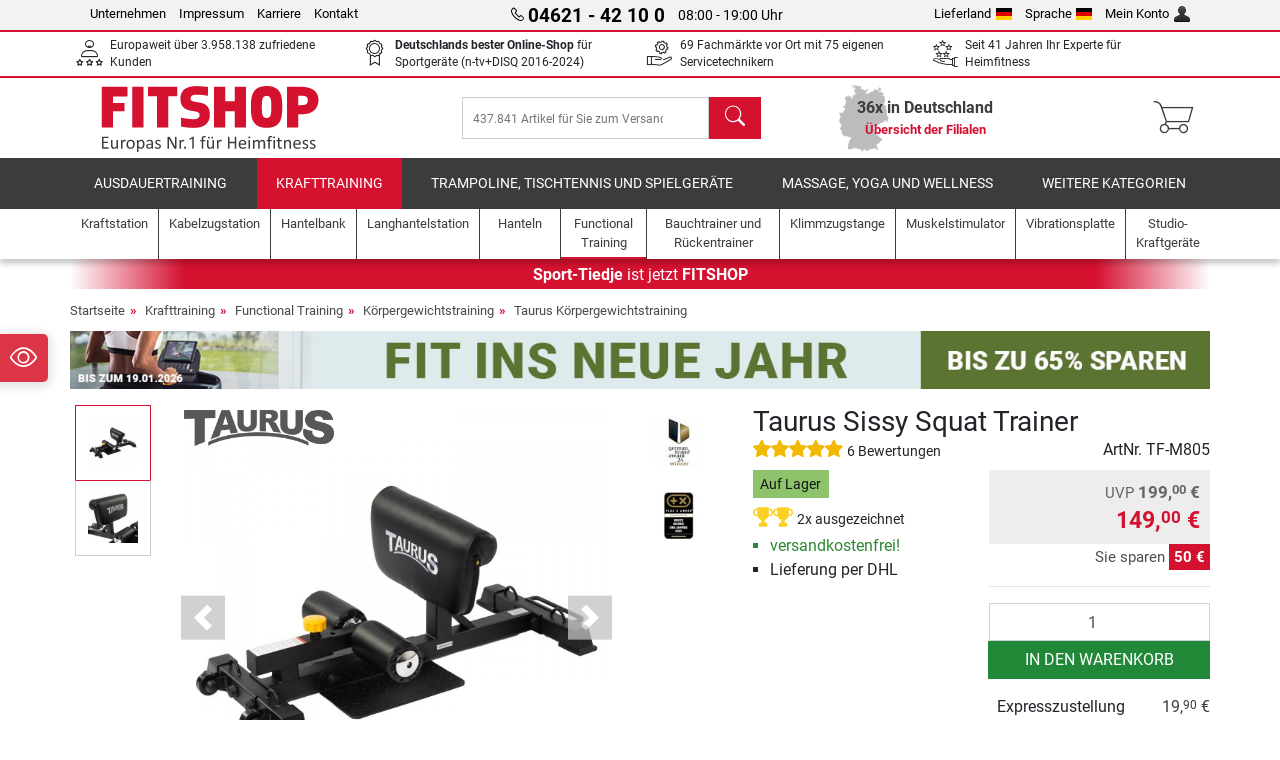

--- FILE ---
content_type: text/html; charset=UTF-8
request_url: https://www.fitshop.com/taurus-sissy-squat-trainer-tf-m805
body_size: 23790
content:
<!DOCTYPE html>
<html lang="de">
<head>
  
  <meta charset="utf-8"/>
  <meta name="viewport" content="width=device-width, initial-scale=1"/>
  <meta name="description" content="Fitshop – Europas Nr. 1 für Heimfitness! In 69 Filialen und einem umfangreichen Webshop Taurus Sissy Squat Trainer günstig kaufen."/>
  <meta name="author" content="Fitshop Group"/>
  <meta name="theme-color" content="#d51130"/>
  <meta name="robots" content="noindex"/>

  <title>Taurus Sissy Squat Trainer - Fitshop</title>

  <style media="screen">
    body {font:normal normal 400 1em/1.5 sans-serif;}
    #page {display:flex;flex-direction:column;min-height:100%;}
    main {flex:1;flex-basis:auto;} .svg-icon {width:1em;height:1em;}
    .d-none {display:none!important;} .img-fluid {max-width:100%;height:auto;}
  </style>

  <link rel="preconnect" href="https://www.googletagmanager.com"/>
  <link rel="preconnect" href="https://sbs.adsdefender.com"/>
  <link rel="preconnect" href="https://cdn.adsdefender.com"/>
  <link rel="preload" as="font" href="/assets/fonts/roboto-v30-latin-regular.woff2" type="font/woff2" crossorigin="anonymous"/>
  <link rel="preload" as="font" href="/assets/fonts/roboto-v30-latin-700.woff2" type="font/woff2" crossorigin="anonymous"/>
  <link rel="preload" as="font" href="/assets/fonts/iconfont.woff2" type="font/woff2" crossorigin="anonymous"/>
  <link rel="preload" as="image" href="/assets/images/shop/banner/510x80_banner_fit_de_de.jpg" fetchpriority="high" imagesrcset="/assets/images/shop/banner/510x80_banner_fit_de_de.jpg 510w, /assets/images/shop/banner/1470x100_banner_fit_de_de.jpg 1470w" imagesizes="100vw"/>
  <link rel="preload" as="image" href="https://resources.fitshop.com/bilder/taurus/kleingeraete/m805/taurus-sissy-squat-trainer_250.jpg" fetchpriority="high" imagesrcset="https://resources.fitshop.com/bilder/taurus/kleingeraete/m805/taurus-sissy-squat-trainer_250.jpg 250w, https://resources.fitshop.com/bilder/taurus/kleingeraete/m805/taurus-sissy-squat-trainer_600.jpg 600w" imagesizes="(min-width: 380px) 600px, 250px"/>

  
  
  <link rel="stylesheet" href="/assets/css/shop/bootstrap-4.6.2.min.css?v=26.1.6"/>
  <link rel="stylesheet" href="/assets/css/shop/iconfont.min.css?v=26.1.6"/>
  
  
  <link rel="stylesheet" href="/assets/css/shop/structure.min.css?v=26.1.6"/>
  <link rel="stylesheet" href="/assets/css/shop/header.min.css?v=26.1.6"/>
  <link rel="stylesheet" href="/assets/css/shop/product.min.css?v=26.1.6"/>
  <link rel="stylesheet" href="/assets/css/shop/footer.min.css?v=26.1.6"/>
  <link rel="stylesheet" href="/assets/css/shop/cookieconsent-3.1.0.min.css?v=26.1.6"/>
  

  <!--[if lte IE 9]>
    <link rel="stylesheet" href="/assets/css/shop/bootstrap-4.6.0-ie9.min.css?v=26.1.6"/>
    <link rel="stylesheet" href="/assets/css/shop/ie9-fixes.min.css?v=26.1.6"/>
  <![endif]-->

  
  <meta property="og:type" content="website"/>
  <meta property="og:site_name" content="Fitshop"/>
  <meta property="og:title" content="Taurus Sissy Squat Trainer - Fitshop"/>
  <meta property="og:description" content="Fitshop – Europas Nr. 1 für Heimfitness! In 69 Filialen und einem umfangreichen Webshop Taurus Sissy Squat Trainer günstig kaufen."/>
  <meta property="og:url" content="https://www.fitshop.com/taurus-sissy-squat-trainer-tf-m805"/>
  <meta property="og:image" content="https://resources.fitshop.com/bilder/taurus/kleingeraete/m805/taurus-sissy-squat-trainer_600.jpg"/>


  <link rel="icon" href="/assets/images/shop/fav/favicon-fitshop.ico" sizes="48x48"/>
  <link rel="icon" href="/assets/images/shop/fav/favicon-fitshop.svg" type="image/svg+xml"/>
  <link rel="apple-touch-icon" href="/assets/images/shop/fav/apple-touch-icon-fitshop.png"/>
  <link rel="manifest" href="/manifest.json"/>

  
  <script>
    window.dataLayer = window.dataLayer || [];
    window.uetq = window.uetq || [];
    function gtag() {
      dataLayer.push(arguments);
    }
    gtag('consent', 'default', {
      ad_storage: 'denied',
      ad_personalization: 'denied',
      ad_user_data: 'denied',
      analytics_storage: 'denied'
    });
    uetq.push('consent', 'default', {
      ad_storage: 'denied'
    });
  </script>
  <!-- Google Tag Manager -->
  <script>/*<![CDATA[*/(function(w,d,s,l,i){w[l]=w[l]||[];w[l].push({'gtm.start':
  new Date().getTime(),event:'gtm.js'});var f=d.getElementsByTagName(s)[0],
  j=d.createElement(s),dl=l!='dataLayer'?'&l='+l:'';j.async=true;j.src=
  'https://www.googletagmanager.com/gtm.js?id='+i+dl;f.parentNode.insertBefore(j,f);
  })(window,document,'script','dataLayer','GTM-TQ4DW96');/*]]>*/</script>
  <!-- End Google Tag Manager -->


</head>
<body>
  
  <!-- Google Tag Manager (noscript) -->
  <noscript><iframe src="https://www.googletagmanager.com/ns.html?id=GTM-TQ4DW96" height="0" width="0" style="display:none;visibility:hidden"></iframe></noscript>
  <!-- End Google Tag Manager (noscript) -->

  <div id="page" class="has-skyscraper">
    
  <header id="header">
    
  

    
  <div id="header-top" class="position-relative d-none d-lg-block-header">
    <div id="header-top-content" class="container">
      <div class="d-flex">
        <div class="flex-fill left">
          <ul>
            <li><a href="/ueber-fitshop">Unternehmen</a></li>
            <li><a href="/impressum">Impressum</a></li>
            
            <li><a href="https://jobs.fitshop.com">Karriere</a></li>
            <li><a href="/contact/form">Kontakt</a></li>
          </ul>
        </div>
        <div class="flex-fill position-relative center hotline">
          <a class="hotline-toggle" id="hotline-toggle" href="#">
            <i class="icon-phone"></i>
            <strong>04621 - 42 10 0</strong>
            <span>
               08:00 - 19:00 Uhr
            </span>
          </a>
          
  <div class="hotline-popup sidebar-box text-left" id="hotline-popup">
    <div class="sidebar-box-heading m-0 pr-3">
      Info- &amp; Bestellhotline
      <i class="popup-close cursor-pointer icon-cross float-right"></i>
    </div>
    <div class="sidebar-box-content mt-0 p-3">
      <p class="mb-0 font-weight-bold">
        <i class="icon-phone"></i>
        <a href="tel:0462142100">04621 - 42 10 0</a>
      </p>
      <p class="font-weight-bold">
        <i class="icon-mail"></i>
        <a href="mailto:info@fitshop.de">info@fitshop.de</a>
      </p>
      <table class="hotline-open">
        <tr class="hotline-open-hours">
          <td class="align-top pr-2">Mo - Fr:</td>
          <td>
             08:00 - 19:00 Uhr
            
          </td>
        </tr><tr class="hotline-open-hours">
          <td class="align-top pr-2">Sa:</td>
          <td>
             09:00 - 18:00 Uhr
            
          </td>
        </tr>
      </table>
    </div>
    
      <div class="sidebar-box-heading mb-0">
        Technische Rückfragen
      </div>
      <div class="sidebar-box-content mt-0 p-3">
        <p class="mb-0 font-weight-bold">
          <i class="icon-phone"></i>
          <a href="tel:046214210900">04621 - 42 10 900</a>
        </p>
        <p class="font-weight-bold">
          <i class="icon-mail"></i>
          <a href="mailto:technik@fitshop.de">technik@fitshop.de</a>
        </p>
        <table class="hotline-open">
          <tr class="hotline-open-hours">
            <td class="pr-2">Mo. - Fr.:</td>
            <td> 08.00 - 18.00 Uhr</td>
          </tr>
          <tr class="hotline-open-hours">
            <td class="pr-2">Sa.:</td>
            <td> 09.00 - 18.00 Uhr</td>
          </tr>
        </table>
        <p class="mt-2 mb-0 font-smaller">Für eine schnellstmögliche Bearbeitung halten Sie bitte Serien- und Kundennummer bereit.</p>
      </div>
    
  </div>

        </div>
        <div class="flex-fill position-relative right">
          <ul>
            <li><a href="/fitshop-group-in-europa" title="Lieferland ändern">Lieferland<img width="16" height="12" src="/assets/images/shop/country/de.svg" alt="Land de" loading="lazy"/></a></li>
            <li class="left">
              <a class="language-toggle" id="language-toggle" href="#" title="Sprache ändern">Sprache<img width="16" height="12" src="/assets/images/shop/country/de.svg" alt="Sprache de" loading="lazy"/></a>
              
  <div class="language-switch-box sidebar-box" id="language-switch-box">
    <div class="sidebar-box-heading m-0 pr-3">
      Sprache ändern
      <i class="popup-close cursor-pointer icon-cross float-right"></i>
    </div>
    <div class="sidebar-box-content mt-0 p-0">
      <form method="post" action="/taurus-sissy-squat-trainer-tf-m805" id="form-language-switch">
        <input type="hidden" value="de" name="language"/>
        <ul class="list-none row">
          <li data-lang="cs" class="language col-6 p-2 cursor-pointer">
            <img class="border" width="36" height="24" src="/assets/images/shop/country/cs.svg" alt="Sprache cs" loading="lazy"/>
            <span>český</span>
          </li><li data-lang="dk" class="language col-6 p-2 cursor-pointer">
            <img class="border" width="36" height="24" src="/assets/images/shop/country/dk.svg" alt="Sprache dk" loading="lazy"/>
            <span>dansk</span>
          </li><li data-lang="de" class="language col-6 p-2 active cursor-pointer">
            <img class="border" width="36" height="24" src="/assets/images/shop/country/de.svg" alt="Sprache de" loading="lazy"/>
            <span>deutsch</span>
          </li><li data-lang="en" class="language col-6 p-2 cursor-pointer">
            <img class="border" width="36" height="24" src="/assets/images/shop/country/en.svg" alt="Sprache en" loading="lazy"/>
            <span>english</span>
          </li><li data-lang="es" class="language col-6 p-2 cursor-pointer">
            <img class="border" width="36" height="24" src="/assets/images/shop/country/es.svg" alt="Sprache es" loading="lazy"/>
            <span>español</span>
          </li><li data-lang="fr" class="language col-6 p-2 cursor-pointer">
            <img class="border" width="36" height="24" src="/assets/images/shop/country/fr.svg" alt="Sprache fr" loading="lazy"/>
            <span>français</span>
          </li><li data-lang="it" class="language col-6 p-2 cursor-pointer">
            <img class="border" width="36" height="24" src="/assets/images/shop/country/it.svg" alt="Sprache it" loading="lazy"/>
            <span>italiano</span>
          </li><li data-lang="nl" class="language col-6 p-2 cursor-pointer">
            <img class="border" width="36" height="24" src="/assets/images/shop/country/nl.svg" alt="Sprache nl" loading="lazy"/>
            <span>nederlands</span>
          </li><li data-lang="no" class="language col-6 p-2 cursor-pointer">
            <img class="border" width="36" height="24" src="/assets/images/shop/country/no.svg" alt="Sprache no" loading="lazy"/>
            <span>norsk</span>
          </li><li data-lang="pl" class="language col-6 p-2 cursor-pointer">
            <img class="border" width="36" height="24" src="/assets/images/shop/country/pl.svg" alt="Sprache pl" loading="lazy"/>
            <span>polski</span>
          </li><li data-lang="fi" class="language col-6 p-2 cursor-pointer">
            <img class="border" width="36" height="24" src="/assets/images/shop/country/fi.svg" alt="Sprache fi" loading="lazy"/>
            <span>suomi</span>
          </li><li data-lang="se" class="language col-6 p-2 cursor-pointer">
            <img class="border" width="36" height="24" src="/assets/images/shop/country/se.svg" alt="Sprache se" loading="lazy"/>
            <span>svenska</span>
          </li>
        </ul>
      </form>
    </div>
  </div>

            </li>
            <li><a href="/user/register" title="Mein Konto">Mein Konto<img width="16" height="16" src="/assets/icons/user_silhouette.png" alt="icon silhouette" loading="lazy"/></a></li>
          </ul>
        </div>
      </div>
    </div>
  </div>

    
  <div id="header-trust" class="transition">
    <div id="header-trust-carousel" class="d-lg-none carousel slide" data-ride="carousel" data-interval="3000">
      <ul class="carousel-inner d-flex align-items-center h-100 m-0 px-1 text-center">
        
        <li class="carousel-item active">Europaweit über 3.958.138 zufriedene Kunden</li>
        
        <li class="carousel-item"><strong>Deutschlands bester Online-Shop</strong><br/> für Sportgeräte (n-tv+DISQ 2016-2024)</li>
        <li class="carousel-item">69 Fachmärkte vor Ort mit 75 eigenen Servicetechnikern</li>
        
        
        
        
        <li class="carousel-item">Seit 41 Jahren Ihr Experte für Heimfitness</li>
      </ul>
    </div>

    <div id="header-trust-content" class="container d-none d-lg-block-header">
      <div class="row justify-content-between">
        <div class="col align-self-center trust-icon"><i class="icon-customers"></i> Europaweit über 3.958.138 zufriedene Kunden
        </div>
        
        <div class="col align-self-center trust-icon"><i class="icon-award"></i> <strong>Deutschlands bester Online-Shop</strong> für Sportgeräte (n-tv+DISQ 2016-2024)</div>
        <div class="col align-self-center trust-icon"><i class="icon-service"></i> 69 Fachmärkte vor Ort mit 75 eigenen Servicetechnikern</div>
        
        
        <div class="col align-self-center trust-icon d-none d-xxl-block-header"><i class="icon-products"></i> 437.841 Artikel für Sie zum Versand bereit</div>
        
        
        <div class="col align-self-center trust-icon"><i class="icon-ratings"></i> Seit 41 Jahren Ihr Experte für Heimfitness</div>
      </div>
    </div>
  </div>

    
  <div id="header-main-content" class="container d-table">
    <div class="d-table-row">
      <div id="header-nav-toggle" class="cell-menu d-table-cell d-lg-none-header py-1 text-center" title="Menu">
        <i class="icon-menu"></i>
      </div>

      <div class="cell-logo d-table-cell align-middle text-left">
        <a href="/" title="Fitshop">
          <img class="transition img-fixed" width="280" height="70" src="/assets/images/shop/header/logo-fitshop-de-color.svg" alt="Fitshop Logo" loading="lazy"/>
        </a>
      </div>

      <div class="cell-search d-table-cell align-middle text-center">
        <form id="form-search" method="post" action="/article/search">
          <div class="d-flex">
            <div class="search-input flex-grow-1">
              <input class="transition" id="search" type="text" name="search" autocomplete="off" placeholder="437.841 Artikel für Sie zum Versand bereit"/>
              <label class="sr-only" for="search">Suchen</label>
              <button class="d-none transition" id="search-clear-button" type="button" title="löschen">
                <i class="icon-cross"></i>
              </button>
            </div>
            <button class="transition" id="search-button" type="submit" title="Suchen">
              <i class="icon-search d-none d-lg-inline"></i>
              <i class="icon-caret-right d-lg-none"></i>
            </button>
          </div>
          <div id="search-suggestions" class="proposed-results"></div>
        </form>
      </div>

      <div class="cell-stores stores-de d-none d-lg-table-cell-header text-center">
        <a href="/uebersicht-der-filialen" title="Übersicht der Filialen">
          
          <strong>
            <span class="stores-count">36x in Deutschland</span>
            <span class="stores-finder">Übersicht der Filialen</span>
          </strong>
        </a>
      </div>

      <div class="cell-cart d-table-cell align-middle text-right">
        <a class="btn btn-link px-1 position-relative d-none d-xs-inline-block d-lg-none-header" href="/uebersicht-der-filialen" title="Übersicht der Filialen">
          <i class="icon-marker"></i>
          <span class="store-count">69x</span>
        </a>
        <a class="btn btn-link px-1 d-lg-none-header" id="header-search" href="#" title="Suchen">
          <i class="icon-search"></i>
        </a>
        <a class="btn btn-link pl-1 pr-3 position-relative" id="header-cart" href="/shopcart/show" title="Warenkorb">
          <i class="icon-basket"></i>
          
        </a>
        
      </div>
    </div>
  </div>

    
  <nav id="header-nav" class="container d-none d-lg-block-header">
    <div id="header-nav-main" class="d-none d-lg-block-header transition">
      <div class="container">
        <div class="row">
          <ul class="col-12">
            <li>
              <a class="transition" href="/ausdauertraining" title="Ausdauertraining">Ausdauertraining</a>
            </li><li class="active">
              <a class="transition" href="/krafttraining" title="Krafttraining">Krafttraining</a>
            </li><li>
              <a class="transition" href="/trampoline-tischtennis-und-spielgeraete" title="Trampoline, Tischtennis und Spielgeräte">Trampoline, Tischtennis und Spielgeräte</a>
            </li><li>
              <a class="transition" href="/massage-yoga-und-wellness" title="Massage, Yoga und Wellness">Massage, Yoga und Wellness</a>
            </li><li>
              <a class="transition" href="/specials/misc" title="Weitere Kategorien">Weitere Kategorien</a>
            </li>
          </ul>
        </div>
      </div>
    </div>

    <div id="header-nav-sub" class="container">
      <div class="row">
        <ul class="main-nav d-lg-none-header">
          <li><a class="nav-icon" href="/"><i class="icon-home"></i><span class="sr-only">Startseite</span></a></li>
          <li class="active"><a class="nav-icon" href="#"><i class="icon-categories"></i><span class="sr-only">Kategorien</span></a></li>
          <li><a class="nav-icon" href="/lieferbedingungen"><i class="icon-shipping"></i><span class="sr-only">Versandkosten</span></a></li>
          <li><a class="nav-icon" href="/uebersicht-der-filialen"><i class="icon-marker"></i><span class="sr-only">Filialen</span></a></li>
          <li><a class="nav-icon" href="/ueber-fitshop"><i class="icon-company"></i><span class="sr-only">Unternehmen</span></a></li>
          <li><a class="nav-icon" href="/contact/form"><i class="icon-contact"></i><span class="sr-only">Kontakt</span></a></li>
          <li><a class="nav-icon" href="/user/register"><i class="icon-account"></i><span class="sr-only">Login</span></a></li>
          <li><a class="nav-icon" href="#" id="nav-language-toggle"><i class="icon-language"></i><span class="sr-only">Sprache ändern</span></a></li>
        </ul>
        <div class="sub-nav d-table-cell d-lg-none-header position-relative">
          <ul>
            <li>
              
                <a class="nav-main-link closed" href="/ausdauertraining"><span>Ausdauertraining</span></a>
                <ul class="d-none">
                  <li><a class="nav-link" href="/crosstrainer" title="Crosstrainer">Crosstrainer</a>
                  </li><li><a class="nav-link" href="/laufband" title="Laufband">Laufband</a>
                  </li><li><a class="nav-link" href="/rudergeraet" title="Rudergerät">Rudergerät</a>
                  </li><li><a class="nav-link" href="/ergometer" title="Ergometer">Ergometer</a>
                  </li><li><a class="nav-link" href="/liegeergometer" title="Liegeergometer">Liegeergometer</a>
                  </li><li><a class="nav-link" href="/indoor-bike" title="Indoor Bike">Indoor Bike</a>
                  </li><li><a class="nav-link" href="/smart-bikes" title="Smart Bikes">Smart Bikes</a>
                  </li><li><a class="nav-link" href="/heimtrainer" title="Heimtrainer">Heimtrainer</a>
                  </li><li><a class="nav-link" href="/fitnesstrampolin" title="Fitnesstrampolin">Fitnesstrampolin</a>
                  </li><li><a class="nav-link" href="/rollentrainer" title="Rollentrainer">Rollentrainer</a>
                  </li><li><a class="nav-link" href="/stepper" title="Stepper">Stepper</a>
                  </li><li><a class="nav-link" href="/boxsport" title="Boxsport">Boxsport</a>
                  </li><li><a class="nav-link" href="/nordic-walking" title="Nordic Walking">Nordic Walking</a>
                  </li><li><a class="nav-link" href="/pulsuhr" title="Pulsuhr">Pulsuhr</a>
                  </li><li><a class="nav-link" href="/peloton" title="Peloton">Peloton</a>
                  </li>
                </ul>
              
            </li><li>
              
                <a class="nav-main-link open" href="/krafttraining"><span>Krafttraining</span></a>
                <ul class="active">
                  <li><a class="nav-link" href="/kraftstation" title="Kraftstation">Kraftstation</a>
                  </li><li><a class="nav-link" href="/hantelbank" title="Hantelbank">Hantelbank</a>
                  </li><li><a class="nav-link" href="/langhantelstation" title="Langhantelstation">Langhantelstation</a>
                  </li><li><a class="nav-link" href="/hanteln" title="Hanteln">Hanteln</a>
                  </li><li><a class="nav-link" href="/hantelscheiben-gewichte" title="Hantelscheiben &amp; Gewichte">Hantelscheiben & Gewichte</a>
                  </li><li><a class="nav-link" href="/hantelstangen" title="Hantelstangen">Hantelstangen</a>
                  </li><li class="active"><a class="nav-link" href="/functional-training" title="Functional Training">Functional Training</a>
                  </li><li><a class="nav-link" href="/bauchtrainer-und-rueckentrainer" title="Bauchtrainer und Rückentrainer">Bauchtrainer und Rückentrainer</a>
                  </li><li><a class="nav-link" href="/muskelstimulator" title="Muskelstimulator">Muskelstimulator</a>
                  </li><li><a class="nav-link" href="/vibrationsplatte" title="Vibrationsplatte">Vibrationsplatte</a>
                  </li><li><a class="nav-link" href="/studio-kraftgeraete" title="Studio-Kraftgeräte">Studio-Kraftgeräte</a>
                  </li><li><a class="nav-link" href="/klimmzugstange" title="Klimmzugstange">Klimmzugstange</a>
                  </li><li><a class="nav-link" href="/krafttraining-zubehoer" title="Krafttraining Zubehör">Krafttraining Zubehör</a>
                  </li><li><a class="nav-link" href="/zubehoer-krafttraining" title="Zubehör Krafttraining">Zubehör Krafttraining</a>
                  </li><li><a class="nav-link" href="/peloton" title="Peloton">Peloton</a>
                  </li>
                </ul>
              
            </li><li>
              
                <a class="nav-main-link closed" href="/trampoline-tischtennis-und-spielgeraete"><span>Trampoline, Tischtennis und Spielgeräte</span></a>
                <ul class="d-none">
                  <li><a class="nav-link" href="/tischtennis" title="Tischtennis">Tischtennis</a>
                  </li><li><a class="nav-link" href="/trampolin" title="Trampolin">Trampolin</a>
                  </li><li><a class="nav-link" href="/slackline" title="Slackline">Slackline</a>
                  </li><li><a class="nav-link" href="/spielfahrzeuge" title="Spielfahrzeuge">Spielfahrzeuge</a>
                  </li><li><a class="nav-link" href="/gokart" title="Gokart">Gokart</a>
                  </li><li><a class="nav-link" href="/outdoor-spielgeraete" title="Outdoor-Spielgeräte">Outdoor-Spielgeräte</a>
                  </li><li><a class="nav-link" href="/fussballtore-und-zubehoer" title="Fußballtore und Zubehör">Fußballtore und Zubehör</a>
                  </li><li><a class="nav-link" href="/pool-zubehoer" title="Pool &amp; Zubehör">Pool & Zubehör</a>
                  </li><li><a class="nav-link" href="/tischfussball-kicker" title="Tischfußball / Kicker">Tischfußball / Kicker</a>
                  </li><li><a class="nav-link" href="/basketballkoerbe" title="Basketballkörbe">Basketballkörbe</a>
                  </li><li><a class="nav-link" href="/indoor-spielgeraete" title="Indoor-Spielgeräte">Indoor-Spielgeräte</a>
                  </li><li><a class="nav-link" href="/airtrack" title="Airtrack">Airtrack</a>
                  </li><li><a class="nav-link" href="/dartsport" title="Dartsport">Dartsport</a>
                  </li><li><a class="nav-link" href="/pickleball" title="Pickleball">Pickleball</a>
                  </li><li><a class="nav-link" href="/peloton" title="Peloton">Peloton</a>
                  </li>
                </ul>
              
            </li><li>
              
                <a class="nav-main-link closed" href="/massage-yoga-und-wellness"><span>Massage, Yoga und Wellness</span></a>
                <ul class="d-none">
                  <li><a class="nav-link" href="/muskelstimulator" title="Muskelstimulator">Muskelstimulator</a>
                  </li><li><a class="nav-link" href="/vibrationsplatte" title="Vibrationsplatte">Vibrationsplatte</a>
                  </li><li><a class="nav-link" href="/massagesessel" title="Massagesessel">Massagesessel</a>
                  </li><li><a class="nav-link" href="/massagegeraete" title="Massagegeräte">Massagegeräte</a>
                  </li><li><a class="nav-link" href="/yogamatte-gymnastikmatte" title="Yogamatte &amp; Gymnastikmatte">Yogamatte & Gymnastikmatte</a>
                  </li><li><a class="nav-link" href="/balance-und-koordination" title="Balance und Koordination">Balance und Koordination</a>
                  </li><li><a class="nav-link" href="/faszientraining-faszienrollen" title="Faszientraining &amp; Faszienrollen">Faszientraining & Faszienrollen</a>
                  </li><li><a class="nav-link" href="/koerperfettwaage" title="Körperfettwaage">Körperfettwaage</a>
                  </li><li><a class="nav-link" href="/lichttherapie" title="Lichttherapie">Lichttherapie</a>
                  </li><li><a class="nav-link" href="/recovery-und-regeneration" title="Recovery und Regeneration">Recovery und Regeneration</a>
                  </li><li><a class="nav-link" href="/peloton" title="Peloton">Peloton</a>
                  </li>
                </ul>
              
            </li><li>
              
                <a class="nav-main-link closed" href="/specials/misc"><span>Weitere Kategorien</span></a>
                
              
            </li>
          </ul>
          <form class="position-absolute bg-white" id="nav-language" method="post" action="/taurus-sissy-squat-trainer-tf-m805">
            <div class="p-2 font-weight-bold">Sprache ändern</div>
            <ul class="nav-language">
              <li>
                <button class="btn btn-link d-block" type="submit" name="language" value="cs">
                  <img class="border" width="36" height="24" src="/assets/images/shop/country/cs.svg" alt="Sprache cs" loading="lazy"/>
                  <span class="pl-2">český</span>
                </button>
              </li><li>
                <button class="btn btn-link d-block" type="submit" name="language" value="dk">
                  <img class="border" width="36" height="24" src="/assets/images/shop/country/dk.svg" alt="Sprache dk" loading="lazy"/>
                  <span class="pl-2">dansk</span>
                </button>
              </li><li class="active">
                <button class="btn btn-link d-block" type="submit" name="language" value="de">
                  <img class="border" width="36" height="24" src="/assets/images/shop/country/de.svg" alt="Sprache de" loading="lazy"/>
                  <span class="pl-2">deutsch</span>
                </button>
              </li><li>
                <button class="btn btn-link d-block" type="submit" name="language" value="en">
                  <img class="border" width="36" height="24" src="/assets/images/shop/country/en.svg" alt="Sprache en" loading="lazy"/>
                  <span class="pl-2">english</span>
                </button>
              </li><li>
                <button class="btn btn-link d-block" type="submit" name="language" value="es">
                  <img class="border" width="36" height="24" src="/assets/images/shop/country/es.svg" alt="Sprache es" loading="lazy"/>
                  <span class="pl-2">español</span>
                </button>
              </li><li>
                <button class="btn btn-link d-block" type="submit" name="language" value="fr">
                  <img class="border" width="36" height="24" src="/assets/images/shop/country/fr.svg" alt="Sprache fr" loading="lazy"/>
                  <span class="pl-2">français</span>
                </button>
              </li><li>
                <button class="btn btn-link d-block" type="submit" name="language" value="it">
                  <img class="border" width="36" height="24" src="/assets/images/shop/country/it.svg" alt="Sprache it" loading="lazy"/>
                  <span class="pl-2">italiano</span>
                </button>
              </li><li>
                <button class="btn btn-link d-block" type="submit" name="language" value="nl">
                  <img class="border" width="36" height="24" src="/assets/images/shop/country/nl.svg" alt="Sprache nl" loading="lazy"/>
                  <span class="pl-2">nederlands</span>
                </button>
              </li><li>
                <button class="btn btn-link d-block" type="submit" name="language" value="no">
                  <img class="border" width="36" height="24" src="/assets/images/shop/country/no.svg" alt="Sprache no" loading="lazy"/>
                  <span class="pl-2">norsk</span>
                </button>
              </li><li>
                <button class="btn btn-link d-block" type="submit" name="language" value="pl">
                  <img class="border" width="36" height="24" src="/assets/images/shop/country/pl.svg" alt="Sprache pl" loading="lazy"/>
                  <span class="pl-2">polski</span>
                </button>
              </li><li>
                <button class="btn btn-link d-block" type="submit" name="language" value="fi">
                  <img class="border" width="36" height="24" src="/assets/images/shop/country/fi.svg" alt="Sprache fi" loading="lazy"/>
                  <span class="pl-2">suomi</span>
                </button>
              </li><li>
                <button class="btn btn-link d-block" type="submit" name="language" value="se">
                  <img class="border" width="36" height="24" src="/assets/images/shop/country/se.svg" alt="Sprache se" loading="lazy"/>
                  <span class="pl-2">svenska</span>
                </button>
              </li>
            </ul>
          </form>
        </div>
        <ul class="sub-nav col-lg d-none d-lg-flex-header">
          <li><a class="nav-icon" href="/kraftstation" title="Kraftstation"><div>
              <img width="45" height="45" src="/assets/images/shop/header/nav/kraftstationen.svg" alt="Icon Kraftstation" loading="lazy"/>
              <span>Kraftstation</span></div></a>
          </li><li><a class="nav-icon" href="/kabelzugstation" title="Kabelzugstation"><div>
              <img width="45" height="45" src="/assets/images/shop/header/nav/kabelzuege.svg" alt="Icon Kabelzugstation" loading="lazy"/>
              <span>Kabelzugstation</span></div></a>
          </li><li><a class="nav-icon" href="/hantelbank" title="Hantelbank"><div>
              <img width="45" height="45" src="/assets/images/shop/header/nav/hantelbaenke.svg" alt="Icon Hantelbank" loading="lazy"/>
              <span>Hantelbank</span></div></a>
          </li><li><a class="nav-icon" href="/langhantelstation" title="Langhantelstation"><div>
              <img width="45" height="45" src="/assets/images/shop/header/nav/langhantelstationen.svg" alt="Icon Langhantelstation" loading="lazy"/>
              <span>Langhantelstation</span></div></a>
          </li><li><a class="nav-icon" href="/hanteln" title="Hanteln"><div>
              <img width="45" height="45" src="/assets/images/shop/header/nav/hanteln.svg" alt="Icon Hanteln" loading="lazy"/>
              <span>Hanteln</span></div></a>
          </li><li class="active"><a class="nav-icon" href="/functional-training" title="Functional Training"><div>
              <img width="45" height="45" src="/assets/images/shop/header/nav/functionaltraining.svg" alt="Icon Functional Training" loading="lazy"/>
              <span>Functional Training</span></div></a>
          </li><li><a class="nav-icon" href="/bauchtrainer-und-rueckentrainer" title="Bauchtrainer und Rückentrainer"><div>
              <img width="45" height="45" src="/assets/images/shop/header/nav/bauchtrainer_rueckentrainer.svg" alt="Icon Bauchtrainer und Rückentrainer" loading="lazy"/>
              <span>Bauchtrainer und Rückentrainer</span></div></a>
          </li><li><a class="nav-icon" href="/klimmzugstange" title="Klimmzugstange"><div>
              <img width="45" height="45" src="/assets/images/shop/header/nav/klimmzugrecks.svg" alt="Icon Klimmzugstange" loading="lazy"/>
              <span>Klimmzugstange</span></div></a>
          </li><li><a class="nav-icon" href="/muskelstimulator" title="Muskelstimulator"><div>
              <img width="45" height="45" src="/assets/images/shop/header/nav/muskelstimulation.svg" alt="Icon Muskelstimulator" loading="lazy"/>
              <span>Muskelstimulator</span></div></a>
          </li><li><a class="nav-icon" href="/vibrationsplatte" title="Vibrationsplatte"><div>
              <img width="45" height="45" src="/assets/images/shop/header/nav/vibrationsplatten.svg" alt="Icon Vibrationsplatte" loading="lazy"/>
              <span>Vibrationsplatte</span></div></a>
          </li><li><a class="nav-icon" href="/studio-kraftgeraete" title="Studio-Kraftgeräte"><div>
              <img width="45" height="45" src="/assets/images/shop/header/nav/studio-kraftgeraete.svg" alt="Icon Studio-Kraftgeräte" loading="lazy"/>
              <span>Studio-Kraftgeräte</span></div></a>
          </li>
        </ul>
      </div>
    </div>
  </nav>

  </header>


    <main id="content">
      
  <div id="content-rebranding" class="container p-0">
    <a class="d-block" href="/uebersicht-der-filialen#rebranding" title="Übersicht der Filialen"><strong>Sport-Tiedje</strong> ist jetzt <strong>FITSHOP</strong></a>
  </div>

      <div id="content-main" class="container">
        <div id="content-wrapper">
          
  
  
    <ul class="breadcrumbs d-inline-block">
      <li class="d-none d-md-inline-block">
        <a href="/" title="Startseite">Startseite</a>
      </li><li class="d-none d-md-inline-block">
        <a href="/krafttraining" title="Krafttraining">Krafttraining</a>
      </li><li class="d-none d-md-inline-block">
        <a href="/functional-training" title="Functional Training">Functional Training</a>
      </li><li class="d-none d-md-inline-block">
        <a href="/koerpergewichtstraining" title="Körpergewichtstraining">Körpergewichtstraining</a>
      </li><li>
        <a href="/taurus-koerpergewichtstraining" title="Taurus Körpergewichtstraining">Taurus Körpergewichtstraining</a>
      </li>
    </ul>
    
    <script type="application/ld+json">{"@context":"https://schema.org","@type":"BreadcrumbList","itemListElement":[{"@type":"ListItem","position":1,"name":"Krafttraining","item":"https://www.fitshop.com/krafttraining"},{"@type":"ListItem","position":2,"name":"Functional Training","item":"https://www.fitshop.com/functional-training"},{"@type":"ListItem","position":3,"name":"Körpergewichtstraining","item":"https://www.fitshop.com/koerpergewichtstraining"},{"@type":"ListItem","position":4,"name":"Taurus Körpergewichtstraining","item":"https://www.fitshop.com/taurus-koerpergewichtstraining"}]}</script>
  

  
  
  <div class="promo-banners mb-3">
    
  

    
      <div class="promo-banner text-center">
        <a href="/promotion/fit-ins-neue-jahr">
          <picture>
            <source media="(max-width: 767px)" srcset="/assets/images/shop/banner/510x80_banner_fit_de_de.jpg" width="510" height="80"/>
            <source media="(min-width: 768px)" srcset="/assets/images/shop/banner/1470x100_banner_fit_de_de.jpg" width="1470" height="100"/>
            <img class="img-fluid" src="/assets/images/shop/banner/1470x100_banner_fit_de_de.jpg" alt="promo-banner" loading="eager" width="1470" height="100"/>
          </picture>
        </a>
      </div>
    
  </div>


  <script type="application/ld+json">{"@context":"https://schema.org","@type":"Product","name":"Taurus Sissy Squat Trainer","url":"https://www.fitshop.com/taurus-sissy-squat-trainer-tf-m805","image":["https://resources.fitshop.com/bilder/taurus/kleingeraete/m805/taurus-sissy-squat-trainer_600.jpg","https://resources.fitshop.com/bilder/taurus/kleingeraete/m805/taurus-sissy-squat-trainer-02_600.jpg","https://resources.fitshop.com/bilder/taurus/brand-award/german-brand-award-2024_600.jpg"],"description":"Don't skip Leg Day: Der Taurus Sissy Squat Trainer hilft Ihnen dabei, die oft so ungeliebten Squats bzw. Kniebeugen sauber und sicher durchzuführen","sku":"TF-M805","mpn":"","gtin13":"4251294110401","brand":{"@type":"Brand","name":"Taurus"},"offers":{"@type":"Offer","url":"https://www.fitshop.com/taurus-sissy-squat-trainer-tf-m805","priceCurrency":"EUR","price":"149.00","itemCondition":"https://schema.org/NewCondition","availability":"https://schema.org/InStock","shippingDetails":{"@type":"OfferShippingDetails","shippingRate":{"@type":"MonetaryAmount","value":"0.00","currency":"EUR"},"shippingDestination":{"@type":"DefinedRegion","addressCountry":"DE"}}},"aggregateRating":{"@type":"AggregateRating","reviewCount":6,"ratingValue":5}}</script>
  <script>const jsonProductStrings = {"priceString":"Jetzt","priceOriginalString":"Bisher","priceOldString":"Bisher","priceOld30String":"30-Tage-Bestpreis","priceOld30StringDiscount":"zum 30-Tage-Bestpreis","priceRrpString":"UVP","pricePromoString":"Heute","save":"Sie sparen","shipping":"Versandkosten","forwarderInfo":"Unsere Speditionslieferung garantiert die Warenanlieferung \"Frei Bordsteinkante\".","voucherCode":"Gutscheincode","voucherDateEnd":"gültig bis zum {DATUM}","priceFrom":"ab"}</script>
  <script>const jsonProductInfo = {"TF-M805":{"sku":"TF-M805","price":14900,"priceString":"149,00 €","priceOld":null,"priceOldString":"","priceOld30":9900,"priceOld30String":"99,00 €","priceRrp":19900,"priceRrpString":"199,00 €","priceOriginal":0,"priceOriginalString":"","priceFinance":null,"priceFinanceString":"","priceType":"uvp","discount":25,"discountString":"Sie sparen <span>50 €</span>","shipping":0,"shippingString":"versandkostenfrei!","shippingType":"paket","shippingTypeString":"Lieferung per DHL","shippingDuration":null,"shippingFreeThreshold":9900,"shippingFreeThresholdString":"<span class=\"text-success\">Versandkostenfreie Lieferung</span><br/> ab einem Einkaufswert von 99,<sup>00</sup> €","shoppingCounter":"","available":true,"stock":"available","stockString":"Auf Lager","stockStringShort":"Auf Lager","lastInStock":false,"active":true,"condition":"new","promotion":false,"promotionCode":"","promotionDateEnd":"","promotionDiscount":"","promotionDiscountString":"","promotionPage":false,"attributes":[],"productGuarantee":[],"productPriceOption":[],"productPriceAddon":[],"express":"19,<sup>90</sup> €","expressFrom":false}}</script>

  <div class="product-detail">
    
    

    <div class="row mb-4">
      <div class="col-lg-7">
        
  <div id="product-images-slider" class="carousel slide" data-ride="carousel" data-interval="0">
    <div class="row">
      <div class="col-xl-2 order-2 order-xl-1">
        <ol class="thumbnails carousel-indicators mt-1 mt-xl-0">
          
            
            <li data-target="#product-images-slider" data-slide-to="0" class="image-thumb active">
              <span class="img-v-mid"><img class="lazyload mini" width="75" height="75" data-src="https://resources.fitshop.com/bilder/taurus/kleingeraete/m805/taurus-sissy-squat-trainer_75.jpg" src="https://resources.fitshop.com/bilder/_placeholder/placeholder.svg" alt="Taurus Sissy Squat Trainer Produktbild"/>
              </span>
              
            </li>
            
            <li data-target="#product-images-slider" data-slide-to="1" class="image-thumb">
              <span class="img-v-mid"><img class="lazyload mini" width="75" height="75" data-src="https://resources.fitshop.com/bilder/taurus/kleingeraete/m805/taurus-sissy-squat-trainer-02_75.jpg" src="https://resources.fitshop.com/bilder/_placeholder/placeholder.svg" alt="Taurus Sissy Squat Trainer Produktbild"/>
              </span>
              
            </li>
            
            
            
            
        </ol>
      </div>

      <div class="col-xl-8 order-1 order-xl-2">
        <div class="carousel-inner text-center">
          
            
            
            <div class="carousel-item active">
              <a class="image-click lightbox lightbox-gallery-product" href="https://resources.fitshop.com/bilder/taurus/kleingeraete/m805/taurus-sissy-squat-trainer_1600.jpg">
                <span class="img-v-mid"><img width="600" height="600" src="https://resources.fitshop.com/bilder/taurus/kleingeraete/m805/taurus-sissy-squat-trainer_250.jpg" alt="Taurus Sissy Squat Trainer Produktbild" loading="eager" class="img-fluid" srcset="https://resources.fitshop.com/bilder/taurus/kleingeraete/m805/taurus-sissy-squat-trainer_250.jpg 250w, https://resources.fitshop.com/bilder/taurus/kleingeraete/m805/taurus-sissy-squat-trainer_600.jpg 600w" sizes="(min-width: 380px) 600px, 250px"/></span>
              </a>
            </div>
          
            
            
            <div class="carousel-item">
              <a class="image-click lightbox lightbox-gallery-product" href="https://resources.fitshop.com/bilder/taurus/kleingeraete/m805/taurus-sissy-squat-trainer-02_1600.jpg">
                <span class="img-v-mid"><img width="600" height="600" src="https://resources.fitshop.com/bilder/_placeholder/placeholder.svg" alt="Taurus Sissy Squat Trainer Produktbild" class="lazyload img-fluid" data-src="https://resources.fitshop.com/bilder/taurus/kleingeraete/m805/taurus-sissy-squat-trainer-02_250.jpg" data-srcset="https://resources.fitshop.com/bilder/taurus/kleingeraete/m805/taurus-sissy-squat-trainer-02_250.jpg 250w, https://resources.fitshop.com/bilder/taurus/kleingeraete/m805/taurus-sissy-squat-trainer-02_600.jpg 600w" data-sizes="(min-width: 380px) 600px, 250px"/></span>
              </a>
            </div>
          
            
            
            
          
            
            
            
          
          <div class="carousel-item">
            <a class="image-click lightbox lightbox-gallery-product" href="https://resources.fitshop.com/bilder/taurus/brand-award/german-brand-award-2024_1600.jpg">
              <span class="img-v-mid"><img class="lazyload img-fluid" width="600" height="600" src="https://resources.fitshop.com/bilder/_placeholder/placeholder.svg" data-src="https://resources.fitshop.com/bilder/taurus/brand-award/german-brand-award-2024_600.jpg" data-srcset="https://resources.fitshop.com/bilder/taurus/brand-award/german-brand-award-2024_250.jpg 250w, https://resources.fitshop.com/bilder/taurus/brand-award/german-brand-award-2024_600.jpg 600w" data-sizes="(max-width: 360px) 250px, 600px" alt="Taurus Sissy Squat Trainer Auszeichnungen"/></span>
            </a>
          </div><div class="carousel-item">
            <a class="image-click lightbox lightbox-gallery-product" href="https://resources.fitshop.com/bilder/taurus/brand-award/taurus-brand-award-2023_de_1600.jpg">
              <span class="img-v-mid"><img class="lazyload img-fluid" width="600" height="600" src="https://resources.fitshop.com/bilder/_placeholder/placeholder.svg" data-src="https://resources.fitshop.com/bilder/taurus/brand-award/taurus-brand-award-2023_de_600.jpg" data-srcset="https://resources.fitshop.com/bilder/taurus/brand-award/taurus-brand-award-2023_de_250.jpg 250w, https://resources.fitshop.com/bilder/taurus/brand-award/taurus-brand-award-2023_de_600.jpg 600w" data-sizes="(max-width: 360px) 250px, 600px" alt="Taurus Sissy Squat Trainer Auszeichnungen"/></span>
            </a>
          </div>
        </div>
        
          <a class="carousel-control-prev" href="#product-images-slider" role="button" data-slide="prev">
            <span class="carousel-control-prev-icon" aria-hidden="true"></span>
            <span class="sr-only">Previous</span>
          </a>
          <a class="carousel-control-next" href="#product-images-slider" role="button" data-slide="next">
            <span class="carousel-control-next-icon" aria-hidden="true"></span>
            <span class="sr-only">Next</span>
          </a>
        

        
  <span class="product-brand">
    <a href="/taurus" title="Taurus">
      <img src="https://resources.fitshop.com/bilder/taurus/taurus_t.png" alt="Taurus Logo" loading="lazy" width="250" height="60"/>
    </a>
  </span>

      </div>

      <div class="col-xl-2 order-3">
        <ol class="awards carousel-indicators">
          <li data-target="#product-images-slider" data-slide-to="2">
            <span class="img-v-mid"><img class="lazyload mini" width="75" height="75" data-src="https://resources.fitshop.com/bilder/taurus/brand-award/german-brand-award-2024_75.jpg" src="https://resources.fitshop.com/bilder/_placeholder/placeholder.svg" alt="Taurus Sissy Squat Trainer Auszeichnungen"/></span>
          </li><li data-target="#product-images-slider" data-slide-to="3">
            <span class="img-v-mid"><img class="lazyload mini" width="75" height="75" data-src="https://resources.fitshop.com/bilder/taurus/brand-award/taurus-brand-award-2023_de_75.jpg" src="https://resources.fitshop.com/bilder/_placeholder/placeholder.svg" alt="Taurus Sissy Squat Trainer Auszeichnungen"/></span>
          </li>
        </ol>
      </div>
    </div>
  </div>

      </div>
      <div class="col-lg-5">
        <div class="mt-3 mt-lg-0">
          <h1 class="m-0">Taurus Sissy Squat Trainer</h1>
          
          
        </div>
        
  <div class="mt-3 mt-md-0" id="product-cta-box">
    <div class="row no-gutters mb-2">
      <div class="col">
        
  <div>
    <a href="#reviews" class="product-rating link-unstyled" title="Kundenbewertungen">
      <i class="icon-star">
        <i class="icon-star-fill"></i>
      </i><i class="icon-star">
        <i class="icon-star-fill"></i>
      </i><i class="icon-star">
        <i class="icon-star-fill"></i>
      </i><i class="icon-star">
        <i class="icon-star-fill"></i>
      </i><i class="icon-star">
        <i class="icon-star-fill"></i>
      </i>
      <span class="product-rating-reviews">6 Bewertungen</span>
    </a>
  </div>

      </div>
      <div class="col">
        
  <div class="text-right">
    
    ArtNr. <span class="d-inline-block">TF-M805</span>
  </div>

      </div>
      
  

    </div>
    <form class="row no-gutters mb-2" id="shopcart" name="shopcart" method="post" action="/shopcart/simple">
      <div class="col-12 col-md-6 col-lg-12 col-xl-6">
        
          
  

          
  
    
      <div class="product-stock available" id="product-stock-string">
        <span class="in-stock">Auf Lager</span>
      </div>
    
  

          
  <div class="product-rating bigger mb-1" title="Auszeichnungen">
    <span class="product-rating-awards icon-award-gold icon-repeat-x" style="width:40px">
    </span>
    <span class="product-rating-reviews">
      2x ausgezeichnet
    </span>
  </div>

          
  <ul class="list-style-square">
    <li class="product-shipping-price free" id="product-shipping-price">
      
      
      versandkostenfrei!
      
      
    </li>
    
    
  <li class="product-shipping-type" id="product-shipping-type">
    Lieferung per DHL
    
  </li>

  </ul>

          
  

          
  

        
        
  

        
  <div class="addon-products mt-3 mb-3 pr-md-2 d-none">
    <div class="table font-smaller" id="addon-product-table">
      
    </div>
  </div>

      </div>
      <div class="col-12 col-md-6 col-lg-12 col-xl-6 pl-md-2 pl-lg-0 pl-xl-2">
        
  <div class="product-price-wrapper my-2 mt-md-0">
    <div class="product-price-box">
      
      
  

      <div class="row no-gutters text-right">
        <div class="col align-self-end">
          <div class="product-price-box-padding">
            <div class="product-price rrp show" id="product-price-rrp">
              <span class="cursor-help" title="Unverbindliche Preisempfehlung des Herstellers" data-toggle="tooltip" data-delay="500">UVP</span>
              
              <span class="text-nowrap font-weight-bold">199,<sup>00</sup> €</span>
            </div>

            <div class="product-price old hide" id="product-price-old">
              Bisher
              
              <span class="text-nowrap font-weight-bold"></span>
            </div>

            <div class="product-price old hide" id="product-price-original">
              Bisher
              
              <span class="text-nowrap font-weight-bold">149,<sup>00</sup> €</span>
            </div>

            <div class="product-price now font-weight-bold" id="product-price-now">
              
              
              
              <span class="text-nowrap">149,<sup>00</sup> €</span>
            </div>
            
            
  

          </div>
        </div>
      </div>
      <div class="bg-white text-right">
        <div class="product-price discount show" id="product-price-discount">
          Sie sparen <span>50 €</span>
        </div>
        <div class="product-price old30 hide pt-1 pr-1 pb-2" id="product-price-old30">
          zum 30-Tage-Bestpreis
          
          
          <span class="text-nowrap">99,<sup>00</sup> €</span>
        </div>
      </div>
    </div>
  </div>

        
          
  

          
  

          
  

          
  <hr/>
  <div class="input-group text-right">
    <input type="hidden" name="action" value="saveItem"/>
    <input type="hidden" name="catalogentrycode" value="TF-M805" id="catalogentry-code"/>
    <input type="hidden" name="sku" value="TF-M805" id="product-sku"/>
    <input type="number" class="addtocart-qty form-control text-center" name="qty" title="Anzahl" aria-label="Anzahl" value="1" min="1" max="99"/>
    <div class="input-group-append flex-grow-1">
      <button type="submit" class="addtocart btn btn-success w-100 rounded-0 text-uppercase" id="product-cta-button">in den Warenkorb</button>
    </div>
    
  <div class="modal fade product-popup text-left" id="addtocart-popup" tabindex="-1" role="dialog" aria-hidden="true">
    <div class="modal-dialog modal-dialog-centered" role="document">
      <div class="modal-content">
        <div class="popup-delivery">
          
        </div>
        <div class="modal-footer">
          <button class="btn btn-danger addtocart text-center" id="popup-addtocart" type="button">
            <span>in den Warenkorb  <i class="icon-basket"></i></span>
          </button>
        </div>
      </div>
    </div>
  </div>

  </div>

        
        
      </div>
    </form>
    <div class="row no-gutters">
      <div class="col-12 col-lg-6 order-1 order-lg-0">
        
  

      </div>
      <div class="col-12 col-lg-6 pl-md-2 order-0 order-lg-1">
        
  <ul class="mt-2 list-unstyled" id="product-price-options">
    <li class="product-price-option static align-items-end pl-md-2" id="express-shipping">
      <div class="flex-grow-1 text-break">
        Expresszustellung
      </div>
      <div class="pl-2 align-self-start text-right text-nowrap grey express-price-string">
        
        19,<sup>90</sup> €
      </div>
    </li>
    
    
  </ul>

        
  <ul class="product-payment-widgets py-2 list-none">
    
    
    
    
    
    
  </ul>

      </div>
    </div>
    
  

    
  

  </div>

      </div>
    </div>

    
  


    <div class="row mb-4">
      <div class="col-lg-9 pt-2 position-relative">
        
        <div class="row no-gutters">
          <div class="col-xl-3 position-relative">
            
  <div id="product-sticky-menu">
    <ul class="list-unstyled mb-0">
      <li class="active"><a href="#product-details">Produktdetails</a></li>
      <li><a href="#product-description">Beschreibung</a></li>
      <li><a href="#product-files">Dokumente</a></li>
      <li><a href="#product-warranty">Garantiebedingungen</a></li>
      <li><a href="#product-reviews">Test &amp; Bewertungen</a></li>
      
      <li><a href="#product-accessories">Zubehör</a></li>
      
      <li><a href="#product-safety">Produktsicherheit</a></li>
    </ul>
  </div>

          </div>
          <div class="col-xl-9" id="product-content">
            
  
  <div class="mb-5" id="product-details">
    <div class="anchor-target" id="details"></div>
    <div class="mb-2 d-flex">
      <h2 class="sticky-menu-topic flex-grow-1">Produktdetails: Taurus Sissy Squat Trainer</h2>
      <div class="pl-2">
        <a href="https://www.pinterest.de/pin/create/button/?description=Taurus+Sissy+Squat+Trainer&amp;media=https%3A%2F%2Fresources.fitshop.com%2Fbilder%2Ftaurus%2Fkleingeraete%2Fm805%2Ftaurus-sissy-squat-trainer_600.jpg&amp;url=https%3A%2F%2Fwww.fitshop.com%2Ftaurus-sissy-squat-trainer-tf-m805%3Futm_source%3DPinterest.de%26utm_medium%3Dbutton%26utm_campaign%3DPinterest%26utm_term%3DTF-M805" title="Pin it" target="_blank" rel="nofollow noopener">
          <img width="56" height="28" src="/assets/images/shop/pin-it-button.png" alt="pinterest" loading="lazy"/>
        </a>
      </div>
    </div>

    
  

    <ul>
      
      <li class="fact-style-default">
        Kniebeugentrainer zur effektiven und sicheren Ausführung von Sissy Squats
      </li><li class="fact-style-default">
        Polster in der Höhe und im Abstand zueinander verstellbar
      </li><li class="fact-style-default">
        Fusspolster 5fach verstellbar, Wadenpolster 3fach verstellbar
      </li><li class="fact-style-default">
        Mit Griff und Transportrollen
      </li><li class="fact-style-default">
        Haken zum Anbringen von Widerstandsbändern/Physiotubes
      </li><li class="fact-style-default">
        Höhenstufen des Wadenpolsters: 36 cm | 39 cm | 42 cm
      </li>
      <li>
        Max. Benutzergewicht:
        150 kg
      </li>
      <li>
        Aufstellmaße - Taurus Sissy Squat Trainer:
        (L) 92 cm
        x (B) 46 cm
        x (H) 41 cm
        <br/>
        
      </li>
      
    </ul>

    <hr class="mt-5"/>
  </div>

  
  <div class="mb-5" id="product-description">
    <div class="anchor-target" id="description"></div>
    <h2 class="sticky-menu-topic">Beschreibung: Taurus Sissy Squat Trainer</h2>

    <div class="row">
      <div class="col-md-10">
        <div class="product-description">
          <h3><strong>Taurus Sissy Squat Trainer</strong>: Never skip Leg Day again!</h3>

Der <strong>Taurus Sissy Squat Trainer</strong> ist selbst zwar klein, sorgt aber f&uuml;r dicke Oberschenkel. Der Kniebeugentrainer hilft Trainingsanf&auml;ngern genauso wie den regelm&auml;&szlig;igen Squattern. Platzieren Sie daf&uuml;r einfach Ihre Beine zwischen den Polstern und senken Sie langsam das Ges&auml;&szlig; ab. Die Polster bieten Ihnen Unterst&uuml;tzung, die Hacken bleiben am Boden und Sie kommen auch nichts ins Schwanken. Nach und nach verbessern Sie so auch Ihre K&ouml;rperbeherrschung und Ihre Beweglichkeit. Sie k&ouml;nnen den Taurus Sissy Squat Trainer nur mit dem K&ouml;rpergewicht nutzen oder Sie nehmen noch einige Zusatzgewichte zur Hand.
        </div>
        
        
      </div>
      <div class="col-md-2 text-center">
        <img class="lazyload img-fluid mb-2" width="250" height="250" data-src="https://resources.fitshop.com/bilder/taurus/brand-award/german-brand-award-2024_250.jpg" src="https://resources.fitshop.com/bilder/_placeholder/placeholder.svg" alt="Taurus Sissy Squat Trainer Auszeichnungen"/><img class="lazyload img-fluid mb-2" width="250" height="250" data-src="https://resources.fitshop.com/bilder/taurus/brand-award/taurus-brand-award-2023_de_250.jpg" src="https://resources.fitshop.com/bilder/_placeholder/placeholder.svg" alt="Taurus Sissy Squat Trainer Auszeichnungen"/>
      </div>
    </div>
    
  
  

    
  


    <hr class="mt-5"/>
  </div>

  
  <div class="mb-5" id="product-files">
    <div class="anchor-target" id="files"></div>
    <h2 class="sticky-menu-topic">PDF-Dokumente zum Produkt</h2>

    <a class="d-block py-2" href="https://resources.fitshop.com/pdf/taurus/Bedienungsanleitungen/m805/Bedienungsanleitung_Taurus-M805.pdf" title="Bedienungsanleitung Taurus-M805" rel="noopener" target="_blank">
      <i class="icon-file pdf"></i>Bedienungsanleitung Taurus-M805
    </a>
    <hr class="mt-5"/>
  </div>

  
  <div class="mb-5" id="product-warranty">
    <div class="anchor-target" id="warranty"></div>
    <h2 class="sticky-menu-topic">Garantiebedingungen: Taurus Sissy Squat Trainer</h2>

    
  
  
    <p>Weitere Details zu dieser Garantie entnehmen Sie bitte den Garantiebedingungen des Herstellers. Die Herstellergarantie ist eine Zusatzleistung des Herstellers und hat keinen Einfluss auf Ihre Rechte im Rahmen der gesetzlichen Gewährleistung.</p>
    <div class="table-responsive">
      <table class="product-warranty-table my-3">
        <thead>
        <tr>
          <th>Herstellergarantie</th>
          <th class="text-center">Vollgarantie</th>
        </tr>
        </thead>
        <tbody>
        <tr>
          <td>
            Heimnutzung
            <span title="Der Garantieumfang beinhaltet bei einer Heimnutzung den privaten Gebrauch des Fitnessgerätes im privaten Haushalt." data-toggle="tooltip"><i class="icon-info"></i></span>
          </td>
          <td class="text-center">24 Monate</td>
        </tr>
        </tbody>
      </table>
    </div>

    
    <div class="text-right"><a href="https://resources.fitshop.com/pdf/taurus/Garantiebedingungen_Taurus_DE.pdf" title="Garantiebedingungen" rel="noopener" target="_blank"><i class="icon-file pdf"></i>Garantiebedingungen</a></div>
    
  

    <hr class="mt-5"/>
  </div>

  
  <div class="mb-5" id="product-reviews">
    <div class="anchor-target" id="reviews"></div>
    <h2 class="sticky-menu-topic">Taurus Sissy Squat Trainer Test &amp; Bewertungen</h2>

    <div class="rating-alert-wrapper row pt-1">
      <div class="col-12">
        <div id="rating-success" class="rating-success d-none alert alert-success center">Ihre Bewertung wurde erfolgreich gespeichert.</div>
        <div id="rating-failed" class="rating-failed d-none alert alert-danger center">Leider ist ein Fehler aufgetreten. Bitte überprüfen Sie Ihre Daten.</div>
      </div>
    </div>

    <div class="row mb-2 no-gutters">
      <div class="col-md-5">
        
  
    <input type="hidden" id="ratings-stars" value="0"/>
    <div class="row pb-1">
      <div class="stars col-3 text-center">
        5 <span class="star icon-star-gold"></span>
      </div>
      
        <div class="bar col-6">
          <div class="bar-yellow" style="width:100%"></div>
        </div>
        <div class="count col-3">
          <a class="load-ratings" href="#" data-action="filter" data-sku="TF-M805" data-stars="5">6</a>
        </div>
      
    </div><div class="row pb-1">
      <div class="stars col-3 text-center">
        4 <span class="star icon-star-gold"></span>
      </div>
      
        <div class="bar col-6">
          
        </div>
        <div class="count col-3">
          0
        </div>
      
    </div><div class="row pb-1">
      <div class="stars col-3 text-center">
        3 <span class="star icon-star-gold"></span>
      </div>
      
        <div class="bar col-6">
          
        </div>
        <div class="count col-3">
          0
        </div>
      
    </div><div class="row pb-1">
      <div class="stars col-3 text-center">
        2 <span class="star icon-star-gold"></span>
      </div>
      
        <div class="bar col-6">
          
        </div>
        <div class="count col-3">
          0
        </div>
      
    </div><div class="row pb-1">
      <div class="stars col-3 text-center">
        1 <span class="star icon-star-gold"></span>
      </div>
      
        <div class="bar col-6">
          
        </div>
        <div class="count col-3">
          0
        </div>
      
    </div>
  

      </div>

      <div class="col-md-7 pr-md-3 text-center">
        <p class="mt-4 mb-0 font-bigger"><span class="font-bigger">5</span> von 5 Sternen</p>
        <p>(6 Kundenbewertungen)</p>
      </div>
    </div>

    
      
  <div class="modal fade product-popup" id="writereview-popup" tabindex="-1" role="dialog" aria-hidden="true">
    <div class="modal-dialog modal-lg modal-dialog-centered" role="document">
      <div class="modal-content">
        <form id="rating-form" name="rating-form" method="post">
          <div class="popup-writereview container">
            <div class="modal-review">
              <div class="modal-header mt-3">
                <div class="row w-100">
                  <div class="modal-title text-uppercase col-12 col-md-6">
                    Bewerten Sie den Artikel
                  </div>
                  <div class="col writereview-product-name font-heavy text-uppercase">
                    Taurus Sissy Squat Trainer
                  </div>
                </div>
              </div>
              <div class="modal-body px-0 px-md-2">
                <p>
                  Bitte geben Sie hier Ihre Rezension zu Ihrem  gekauften Produkt ein. Mit Ihrer Produktbewertung haben Sie die Möglichkeit, anderen Kunden mit Ihren Erfahrungen bei der Kaufentscheidung zu helfen. Beschreiben Sie nur das Produkt, nicht den Kaufvorgang.
                </p>
                <div class="row mt-4">
                  <div class="col-12 col-md-6 order-1 order-md-0">
                    <div class="row">
                      <div class="col-md-6 font-weight-bold">
                        Ihre Bewertung:
                      </div>
                      <div class="col-md-6 writereview-stars">
                        <div class="product-rating-stars">
                          <div class="icon-star star-1 icon-star-gold" data-index="1"></div>
                          <div class="icon-star star-1 icon-star-gold" data-index="2"></div>
                          <div class="icon-star star-1 icon-star-gold" data-index="3"></div>
                          <div class="icon-star star-1 icon-star-gold" data-index="4"></div>
                          <div class="icon-star star-1 icon-star-gold" data-index="5"></div>
                        </div>
                      </div>
                    </div>
                    <div class="mt-3">
                      <label for="rating-name" class="lt-ie10 font-weight-bold">Name:</label>
                      <input id="rating-name" class="form-control" type="text" name="name" data-mandatory="0" value=""/>
                    </div>
                    <div class="mt-3">
                      <label for="rating-email" class="lt-ie10 font-weight-bold">E-Mail:</label>
                      <input id="rating-email" class="form-control" type="email" name="email" data-mandatory="0" value=""/>
                    </div>
                    <div class="mt-3">
                      <label for="rating-customer" class="lt-ie10 font-weight-bold">Kunden-Nr. *:</label>
                      <input id="rating-customer" class="form-control" type="text" name="customer" data-mandatory="1" value=""/>
                    </div>
                  </div>
                  <div class="col-12 col-md-6 text-help order-0 order-md-1">
                    <div class="font-weight-bold">Diese Überlegungen könnten Ihnen helfen:</div>
                    <ul class="mt-1">
                      <li>Beschreiben Sie die <span class="fett">Vor- und Nachteile</span> des Produkts.</li>
                      <li>Bleiben Sie bei der Produktbewertung <span class="fett">sachlich und objektiv</span>.</li>
                      <li>Bewerten Sie die <span class="fett">Eigenschaften des Produkts</span> (z.B. die Verarbeitung).</li>
                      <li>Interessant sind auch <span class="fett">Details zur Anwendung</span> oder die <span class="fett">Einsatzmöglichkeiten</span>.</li>
                      <li>Eine <span class="fett">angemessene Wortwahl</span> verstärkt die Glaubwürdigkeit Ihrer Rezension.</li>
                    </ul>
                  </div>
                </div>
                <div class="mt-3">
                  <label for="rating-title" class="lt-ie10 font-weight-bold">Kurzbeschreibung:</label>
                  <input id="rating-title" class="form-control" type="text" name="title" data-mandatory="0"/>
                </div>
                <div class="mt-3">
                  <label for="rating-text" class="lt-ie10 font-weight-bold">Ihre Bewertung *:</label>
                  <textarea id="rating-text" class="form-control" name="rating-text" rows="4" data-mandatory="1"></textarea>
                </div>
                <div class="mt-2">
                  <small>* Pflichtfeld</small>
                </div>
                <div class="mt-3 mb-1 form-group custom-control custom-checkbox">
                  <input class="custom-control-input" type="checkbox" name="rating-valid" id="rating-valid" data-mandatory="1" value="1"/>
                  <label class="custom-control-label" for="rating-valid">Ich habe die <a href="/datenschutzerklaerung" target="_blank" title="Datenschutz &amp; Einwilligungserkl&auml;rung">Datenschutz & Einwilligungserklärung</a> gelesen und bin damit einverstanden.</label>
                </div>
              </div>
            </div>
          </div>
          <div class="modal-footer justify-content-center justify-content-md-end">
            <input type="hidden" name="ce_code" value="TF-M805" readonly="readonly"/>
            <input type="hidden" name="sku" value="TF-M805" readonly="readonly"/>
            <input type="hidden" name="rating-stars" id="rating-stars" data-mandatory="1" value="5"/>
            <input type="hidden" name="rating-language" id="rating-language" data-mandatory="1" value="de"/>
            <button type="button" class="btn btn-secondary text-uppercase" data-dismiss="modal">schließen</button>
            <button type="submit" class="btn btn-success write-button text-uppercase" id="popup-savereview">jetzt bewerten</button>
          </div>
        </form>
      </div>
    </div>
  </div>

      <hr/>
      <div class="row align-items-center">
        <div class="col text-center">
          <button class="btn btn-success text-uppercase mb-2 mb-md-0" data-toggle="modal" data-target="#writereview-popup">
            Bewertungsformular anzeigen
          </button>
        </div>
      </div>
    

    <hr class="mb-5"/>
    

    <div class="toolbar toolbar-pagination row">
      <div class="toolbar-group flex-fill p-1 text-center text-md-left">
        <label class="toolbar-item toolbar-text" for="ratings-order" title="Sortierung" data-toggle="tooltip" data-original-title="Sortierung">
          <i class="icon-sort"></i>
        </label>
        <button class="btn btn-secondary dropdown-toggle rounded-0" id="ratings-order" type="button" value="" data-toggle="dropdown" aria-haspopup="true" aria-expanded="false">Sortierung</button>
        <div class="dropdown-menu" aria-labelledby="ratings-order">
          <a class="load-ratings dropdown-item" href="#" data-action="filter" data-sku="TF-M805" data-order="lang">Sprache</a>
          <a class="load-ratings dropdown-item" href="#" data-action="filter" data-sku="TF-M805" data-order="rank">Beliebtheit</a>
          <a class="load-ratings dropdown-item" href="#" data-action="filter" data-sku="TF-M805" data-order="date">Datum</a>
        </div>
      </div>
      <div class="toolbar-group flex-fill p-1 text-center text-md-right">
        <label class="toolbar-item toolbar-text" for="ratings-language" title="Sprache" data-toggle="tooltip" data-original-title="Sprache">
          <i class="icon-view"></i>
        </label>
        <button class="btn btn-secondary dropdown-toggle rounded-0" id="ratings-language" type="button" value="" data-toggle="dropdown" aria-haspopup="true" aria-expanded="false">Sprache</button>
        <div class="dropdown-menu" aria-labelledby="ratings-language">
          <a class="load-ratings dropdown-item" href="#" data-action="filter" data-sku="TF-M805" data-lang="">
            <img class="align-baseline" width="18" height="12" src="/assets/images/shop/country/com.svg" alt="Sprache com" loading="lazy"/>
            6
          </a>
          <div class="dropdown-divider" role="separator"></div>
          <a class="load-ratings dropdown-item" href="#" data-action="filter" data-sku="TF-M805" data-lang="de">
            <img class="align-baseline" width="18" height="12" src="/assets/images/shop/country/de.svg" alt="Sprache de" loading="lazy"/>
            1
          </a><a class="load-ratings dropdown-item" href="#" data-action="filter" data-sku="TF-M805" data-lang="nl">
            <img class="align-baseline" width="18" height="12" src="/assets/images/shop/country/nl.svg" alt="Sprache nl" loading="lazy"/>
            1
          </a><a class="load-ratings dropdown-item" href="#" data-action="filter" data-sku="TF-M805" data-lang="fi">
            <img class="align-baseline" width="18" height="12" src="/assets/images/shop/country/fi.svg" alt="Sprache fi" loading="lazy"/>
            3
          </a><a class="load-ratings dropdown-item" href="#" data-action="filter" data-sku="TF-M805" data-lang="dk">
            <img class="align-baseline" width="18" height="12" src="/assets/images/shop/country/dk.svg" alt="Sprache dk" loading="lazy"/>
            1
          </a>
        </div>
      </div>
    </div>

    <div class="row">
      <div class="col user-rating-wrapper mt-1" id="user-rating-wrapper">
        
          
  <div class="user-rating" id="review-6354">
    <div class="row">
      <div class="col pt-3 order-2 order-md-1">
        <div class="user-stars d-inline-block align-top pr-1">
          <div class="product-rating-stars icon-star icon-repeat-x">
            <div class="icon-star-gold icon-repeat-x star-5"></div>
          </div>
        </div>
        <span class="user-title">Sehr zufrieden mit kleinen Abstrichen</span>
      </div>
      <div class="helpful-count col-12 col-md-6 order-1 order-md-2 text-md-right"><div class="d-inline-block px-2 py-1">1 Person fand diese Bewertung hilfreich</div></div>
    </div>
    <div class="user-info mt-1">
      <img class="align-baseline" width="18" height="12" src="/assets/images/shop/country/de.svg" alt="Sprache de" loading="lazy"/>
      Axel <i class="icon-verified" title="verified"></i> <span class="d-inline-block">8. Januar 2025</span> <span class="d-inline-block">(TF-M805)</span>
    </div>
    <div class="user-text mt-2" lang="de">Für den aktuellen Preis (149,-€) ein sehr gutes Gerät. 

Trotz des geringen Eigengewichts sehr kippstabil. Die angegebenen 150 kg Benutzergewicht habe ich mit LH problemlos getestet. Mehr würde ich den (nachgemessenen) 2 mm Wandstärke nicht zumuten wollen, zumal die verstellbaren Arme der Stützen leider nicht formschlüssig sind. Hier sollten die Gleitlager angepasst werden, um das auch bei vollem Anzug der Rändelbolzen nicht unerhebliche Spiel zu vermeiden. Wirkt so etwas billig,  <span class="read-more-text">nicht vertrauenserweckend und einfach nicht so satt wie man das von der Konkurrenz kennt. Kann man aber mit leben.  

Sehr schön ist das gestickte Branding. Gute Lager wären mir lieber (s.o). Rückseite der Wadenstütze ist nicht ganz so hochwertig (Sperrholzplatte mit Kunstfurnier und sichtbaren eingeschossenen Krampen. 

Durch das geringe Gewicht sehr mobil, und die Bänder-Ösen an beiden Seiten sind auch nice to have. 

Lieferung sehr schnell (auch ohne Expresszuschlag), Verpackung, Anleitung einwandfrei. Montage“werkzeug“ dabei, wer‘s braucht. Aufbau 15 min. </span><span class="read-more cursor-pointer">... [weiterlesen]</span></div>
    
    <div class="user-info row mt-2">
      <div class="col-md">
        <a class="helpful thumbs-up" href="#" data-action="helpful" data-id="6354"><i class="icon-thumbs-up"></i> Hilfreich</a>
        &bull;
        <a class="helpful thumbs-down" href="#" data-action="unhelpful" data-id="6354"><i class="icon-thumbs-down"></i> Nicht hilfreich</a>
        
      </div>
      
    </div>
  </div>

        
          
  <div class="user-rating" id="review-6386">
    <div class="row">
      <div class="col pt-3 order-2 order-md-1">
        <div class="user-stars d-inline-block align-top pr-1">
          <div class="product-rating-stars icon-star icon-repeat-x">
            <div class="icon-star-gold icon-repeat-x star-5"></div>
          </div>
        </div>
        <span class="user-title">Imponerende kvalitet</span>
      </div>
      <div class="helpful-count col-12 col-md-6 order-1 order-md-2 text-md-right d-none"><div class="d-inline-block px-2 py-1">0 Personen fanden diese Bewertung hilfreich</div></div>
    </div>
    <div class="user-info mt-1">
      <img class="align-baseline" width="18" height="12" src="/assets/images/shop/country/dk.svg" alt="Sprache dk" loading="lazy"/>
      Christoffersen  <i class="icon-verified" title="verified"></i> <span class="d-inline-block">17. Januar 2025</span> <span class="d-inline-block">(TF-M805)</span>
    </div>
    <div class="user-text mt-2" lang="da">Er virkelig tilfreds med købet.
Den er god og stabil konstrueret. 
Fylder ikke meget, hvilket jeg ser som et kæmpe plus, det passer perfekt ind i homegymmet ????</div>
    
    <div class="user-info row mt-2">
      <div class="col-md">
        <a class="helpful thumbs-up" href="#" data-action="helpful" data-id="6386"><i class="icon-thumbs-up"></i> Hilfreich</a>
        &bull;
        <a class="helpful thumbs-down" href="#" data-action="unhelpful" data-id="6386"><i class="icon-thumbs-down"></i> Nicht hilfreich</a>
        
      </div>
      
    </div>
  </div>

        
          
  <div class="user-rating" id="review-4405">
    <div class="row">
      <div class="col pt-3 order-2 order-md-1">
        <div class="user-stars d-inline-block align-top pr-1">
          <div class="product-rating-stars icon-star icon-repeat-x">
            <div class="icon-star-gold icon-repeat-x star-5"></div>
          </div>
        </div>
        <span class="user-title">Taurus sissy squat bench </span>
      </div>
      <div class="helpful-count col-12 col-md-6 order-1 order-md-2 text-md-right d-none"><div class="d-inline-block px-2 py-1">0 Personen fanden diese Bewertung hilfreich</div></div>
    </div>
    <div class="user-info mt-1">
      <img class="align-baseline" width="18" height="12" src="/assets/images/shop/country/fi.svg" alt="Sprache fi" loading="lazy"/>
      Tomi Backman  <i class="icon-verified" title="verified"></i> <span class="d-inline-block">11. August 2023</span> <span class="d-inline-block">(TF-M805)</span>
    </div>
    <div class="user-text mt-2" lang="fi">Very high quality Taurus Sissy Squad bench, fast delivery, neatly packed.  The product is better than I expected!  Very reliable seller.  I will also continue to buy...????</div>
    
    <div class="user-info row mt-2">
      <div class="col-md">
        <a class="helpful thumbs-up" href="#" data-action="helpful" data-id="4405"><i class="icon-thumbs-up"></i> Hilfreich</a>
        &bull;
        <a class="helpful thumbs-down" href="#" data-action="unhelpful" data-id="4405"><i class="icon-thumbs-down"></i> Nicht hilfreich</a>
        
      </div>
      
    </div>
  </div>

        
          
  <div class="user-rating" id="review-4368">
    <div class="row">
      <div class="col pt-3 order-2 order-md-1">
        <div class="user-stars d-inline-block align-top pr-1">
          <div class="product-rating-stars icon-star icon-repeat-x">
            <div class="icon-star-gold icon-repeat-x star-5"></div>
          </div>
        </div>
        <span class="user-title">Sissy Squad bench </span>
      </div>
      <div class="helpful-count col-12 col-md-6 order-1 order-md-2 text-md-right d-none"><div class="d-inline-block px-2 py-1">0 Personen fanden diese Bewertung hilfreich</div></div>
    </div>
    <div class="user-info mt-1">
      <img class="align-baseline" width="18" height="12" src="/assets/images/shop/country/fi.svg" alt="Sprache fi" loading="lazy"/>
      Tomi Backman  <i class="icon-verified" title="verified"></i> <span class="d-inline-block">1. August 2023</span> <span class="d-inline-block">(TF-M805)</span>
    </div>
    <div class="user-text mt-2" lang="fi">Amazingly good quality product, well packaged and quickly delivered.  It&#39;s much better than I expected.  I&#39;m glad I chose this sissy squat bench </div>
    
    <div class="user-info row mt-2">
      <div class="col-md">
        <a class="helpful thumbs-up" href="#" data-action="helpful" data-id="4368"><i class="icon-thumbs-up"></i> Hilfreich</a>
        &bull;
        <a class="helpful thumbs-down" href="#" data-action="unhelpful" data-id="4368"><i class="icon-thumbs-down"></i> Nicht hilfreich</a>
        
      </div>
      
    </div>
  </div>

        
          
  <div class="user-rating" id="review-3586">
    <div class="row">
      <div class="col pt-3 order-2 order-md-1">
        <div class="user-stars d-inline-block align-top pr-1">
          <div class="product-rating-stars icon-star icon-repeat-x">
            <div class="icon-star-gold icon-repeat-x star-5"></div>
          </div>
        </div>
        <span class="user-title">Taurus Sissy-Kyykkypenkki</span>
      </div>
      <div class="helpful-count col-12 col-md-6 order-1 order-md-2 text-md-right d-none"><div class="d-inline-block px-2 py-1">0 Personen fanden diese Bewertung hilfreich</div></div>
    </div>
    <div class="user-info mt-1">
      <img class="align-baseline" width="18" height="12" src="/assets/images/shop/country/fi.svg" alt="Sprache fi" loading="lazy"/>
      Jari Häärä <i class="icon-verified" title="verified"></i> <span class="d-inline-block">14. Februar 2023</span> <span class="d-inline-block">(TF-M805)</span>
    </div>
    <div class="user-text mt-2" lang="fi">Loistotuote ????????.</div>
    
    <div class="user-info row mt-2">
      <div class="col-md">
        <a class="helpful thumbs-up" href="#" data-action="helpful" data-id="3586"><i class="icon-thumbs-up"></i> Hilfreich</a>
        &bull;
        <a class="helpful thumbs-down" href="#" data-action="unhelpful" data-id="3586"><i class="icon-thumbs-down"></i> Nicht hilfreich</a>
        
      </div>
      
    </div>
  </div>

        
          
  <div class="user-rating" id="review-2114">
    <div class="row">
      <div class="col pt-3 order-2 order-md-1">
        <div class="user-stars d-inline-block align-top pr-1">
          <div class="product-rating-stars icon-star icon-repeat-x">
            <div class="icon-star-gold icon-repeat-x star-5"></div>
          </div>
        </div>
        <span class="user-title"></span>
      </div>
      <div class="helpful-count col-12 col-md-6 order-1 order-md-2 text-md-right"><div class="d-inline-block px-2 py-1">3 Personen fanden diese Bewertung hilfreich</div></div>
    </div>
    <div class="user-info mt-1">
      <img class="align-baseline" width="18" height="12" src="/assets/images/shop/country/nl.svg" alt="Sprache nl" loading="lazy"/>
      omar <i class="icon-verified" title="verified"></i> <span class="d-inline-block">1. Dezember 2022</span> <span class="d-inline-block">(TF-M805)</span>
    </div>
    <div class="user-text mt-2" lang="nl">Ik heb deze gekocht en ik moet zeggen dat ik enorm tevreden ben over de kwaliteit van het product. De handleiding was duidelijk, de onderdelen zaten goed verpakt het product zelf is echt stevig. Je voelt gewoon dat het kwaliteit is als je ermee traint. Het maakt geen rare geluiden en het heeft geen losstaande onderdelen. Het feit dat de naam Taurus erop genaaid is en niet enkel een plaklogo is waardeer ik echt. 

Dit is echt pure kwaliteit voor een hele hele nette prijs!</div>
    
    <div class="user-info row mt-2">
      <div class="col-md">
        <a class="helpful thumbs-up" href="#" data-action="helpful" data-id="2114"><i class="icon-thumbs-up"></i> Hilfreich</a>
        &bull;
        <a class="helpful thumbs-down" href="#" data-action="unhelpful" data-id="2114"><i class="icon-thumbs-down"></i> Nicht hilfreich</a>
        
      </div>
      
    </div>
  </div>

        
      </div>
    </div>

    <div class="mt-3 text-center">
      
      <button class="btn btn-success mb-2 text-uppercase" data-toggle="modal" data-target="#writereview-popup">
        Bewertungsformular anzeigen
      </button>
    </div>

    <script>
      const shopRatingTranslation = {"readMore":"weiterlesen","comment":"Kommentar von Fitshop","varHelpfulSingle":"{COUNT} Person fand diese Bewertung hilfreich","varHelpfulMulti":"{COUNT} Personen fanden diese Bewertung hilfreich","helpful":"Hilfreich","unhelpful":"Nicht hilfreich","showTranslation":"Übersetzung anzeigen"};
    </script>
    <hr class="mt-5"/>
  </div>

  
  

  
  <div class="mb-5" id="product-accessories">
    <div class="anchor-target" id="accessories"></div>
    <h2 class="sticky-menu-topic">Taurus Sissy Squat Trainer Zubehör</h2>

    <ul class="accessories-list list-none">
      <li class="row no-gutters align-items-center pb-3 pb-md-0">
        <div class="col-3 col-md-2 text-center">
          <a href="/taurus-bodenmatten-set-tf-fms-b?sku=TF-FMS-B" title="Taurus Bodenmatten Set">
            <span class="img-v-mid"><img class="img-fluid" width="75" height="75" src="https://resources.fitshop.com/bilder/taurus/zubehoer/fms/taurus-puzzle-bodenmatten-set-01_75.jpg" alt="Taurus Bodenmatten Set Produktbild" loading="lazy"/></span>
          </a>
        </div>
        <div class="col-9 col-md-4">
          <ul class="list-none">
            <li><a class="text-black" href="/taurus-bodenmatten-set-tf-fms-b?sku=TF-FMS-B" title="Taurus Bodenmatten Set">Taurus Bodenmatten Set</a></li>
            
  
    <li>
      <div class="product-stock available">
        <span class="in-stock">Auf Lager</span>
      </div>
    </li>
  

          </ul>
        </div>
        <div class="col-3 col-md-2 text-right pt-1 pt-md-0">
          
          <div class="now">
            ab <span class="text-nowrap">49,<sup>90</sup> €</span>
          </div>
        </div>
        <div class="col-9 col-md-4 pt-2 pt-md-0 pr-2 text-right">
          
          <a class="btn btn-danger" href="/taurus-bodenmatten-set-tf-fms-b?sku=TF-FMS-B">zu den Artikeldetails</a>
        </div>
      </li>
      <li class="row no-gutters align-items-center pb-3 pb-md-0">
        <div class="col-3 col-md-2 text-center">
          <a href="/kurzhanteln" title="Kurzhanteln">
            <span class="img-v-mid"><img class="img-fluid lazyload mini" width="75" height="75" data-src="https://resources.fitshop.com/intern/kategorien/head/kurzhanteln.png" src="https://resources.fitshop.com/bilder/_placeholder/placeholder.svg" alt="Kurzhanteln"/></span>
          </a>
        </div>
        <div class="col-9 col-md-4 align-self-center">
          <a class="text-black" href="/kurzhanteln" title="Kurzhanteln">Kurzhanteln</a>
        </div>
        <div class="col-12 col-md-6 pr-2 text-right">
          <a class="btn btn-danger" href="/kurzhanteln">zur Kategorie</a>
        </div>
      </li><li class="row no-gutters align-items-center pb-3 pb-md-0">
        <div class="col-3 col-md-2 text-center">
          <a href="/physio-band-tubes" title="Physio Band &amp; -Tubes">
            <span class="img-v-mid"><img class="img-fluid lazyload mini" width="75" height="75" data-src="https://resources.fitshop.com/intern/kategorien/head/baendertubes.png" src="https://resources.fitshop.com/bilder/_placeholder/placeholder.svg" alt="Physio Band &amp; -Tubes"/></span>
          </a>
        </div>
        <div class="col-9 col-md-4 align-self-center">
          <a class="text-black" href="/physio-band-tubes" title="Physio Band &amp; -Tubes">Physio Band &amp; -Tubes</a>
        </div>
        <div class="col-12 col-md-6 pr-2 text-right">
          <a class="btn btn-danger" href="/physio-band-tubes">zur Kategorie</a>
        </div>
      </li><li class="row no-gutters align-items-center pb-3 pb-md-0">
        <div class="col-3 col-md-2 text-center">
          <a href="/hantelscheiben-50mm" title="Hantelscheiben 50mm">
            <span class="img-v-mid"><img class="img-fluid lazyload mini" width="75" height="75" data-src="https://resources.fitshop.com/intern/kategorien/head/hantelscheiben_50mm.png" src="https://resources.fitshop.com/bilder/_placeholder/placeholder.svg" alt="Hantelscheiben 50mm"/></span>
          </a>
        </div>
        <div class="col-9 col-md-4 align-self-center">
          <a class="text-black" href="/hantelscheiben-50mm" title="Hantelscheiben 50mm">Hantelscheiben 50mm</a>
        </div>
        <div class="col-12 col-md-6 pr-2 text-right">
          <a class="btn btn-danger" href="/hantelscheiben-50mm">zur Kategorie</a>
        </div>
      </li>
    </ul>

    <hr class="mt-5"/>
  </div>

  
  

  
  <div class="mb-5" id="product-safety">
    <div class="anchor-target" id="safety"></div>
    <h2 class="sticky-menu-topic">Produktsicherheit</h2>

    <div class="row">
      <div class="col-md-6">
        <h3 class="mt-3">Herstellerinformationen</h3>
        <small class="d-block mb-2 text-muted">Zu den Herstellungsinformationen gehören die Adresse und zugehörige Informationen des Herstellers des Produkts.</small>
        <ul class="list-unstyled">
          <li class="mb-2">Fitshop GmbH<br />
Flensburger Straße 55<br />
24837 Schleswig<br />
Germany</li>
          <li>+49 4621 42100</li>
          <li>info@fitshop.de</li>
        </ul>
      </div>
      
    </div>

    
  </div>


          </div>
        </div>
      </div>

      <div class="col-lg-3">
        
  
  

  
  <div class="sidebar-box">
    <div class="box-title">Fitshop bietet Ihnen</div>
    <div class="box-content">
      <ul>
        <li>Europas Nr. 1 für Heimfitness</li>
        <li>über 3.958.138 zufriedene Kunden</li>
        <li>Lieferung frei Haus ab 99,- €</li>
        <li>Mehr als 7.000 Fitnessartikel</li>
        <li>69 Fachmärkte vor Ort</li>
        <li>75 eigene Servicetechniker</li>
        <li>Montageservice möglich</li>
      </ul>
    </div>
  </div>

  
  <div class="sidebar-box">
    <div class="box-title">Zahlarten</div>
    <div class="box-content text-center px-0">
      <div class="row no-gutters">
        <div class="payment-icon col-6 col-md-4 my-2">
          <img class="img-fluid set-link" width="80" height="50" src="/assets/images/shop/payment/80x50_sepa-lastschrift.png" data-href="/bezahlmethoden#sepa-lastschrift" alt="Bankeinzug" title="Bankeinzug" loading="lazy" tabindex="0" role="link"/>
        </div><div class="payment-icon col-6 col-md-4 my-2">
          <img class="img-fluid set-link" width="80" height="50" src="/assets/images/shop/payment/80x50_paypal.png" data-href="/bezahlmethoden#paypal" alt="PayPal" title="PayPal" loading="lazy" tabindex="0" role="link"/>
        </div><div class="payment-icon col-6 col-md-4 my-2">
          <img class="img-fluid set-link" width="80" height="50" src="/assets/images/shop/payment/80x50_adyen-scheme.png" data-href="/bezahlmethoden#adyen-scheme" alt="Kreditkarte" title="Kreditkarte" loading="lazy" tabindex="0" role="link"/>
        </div><div class="payment-icon col-6 col-md-4 my-2">
          <img class="img-fluid set-link" width="80" height="50" src="/assets/images/shop/payment/80x50_adyen-googlepay.png" data-href="/bezahlmethoden#adyen-googlepay" alt="Google Pay" title="Google Pay" loading="lazy" tabindex="0" role="link"/>
        </div><div class="payment-icon col-6 col-md-4 my-2">
          <img class="img-fluid set-link" width="80" height="50" src="/assets/images/shop/payment/80x50_adyen-applepay.png" data-href="/bezahlmethoden#adyen-applepay" alt="Apple Pay" title="Apple Pay" loading="lazy" tabindex="0" role="link"/>
        </div><div class="payment-icon col-6 col-md-4 my-2">
          <img class="img-fluid set-link" width="80" height="50" src="/assets/images/shop/payment/80x50_vorkasse.png" data-href="/bezahlmethoden#vorkasse" alt="Vorkasse" title="Vorkasse" loading="lazy" tabindex="0" role="link"/>
        </div><div class="payment-icon col-6 col-md-4 my-2">
          <img class="img-fluid set-link" width="80" height="50" src="/assets/images/shop/payment/80x50_finanzierung.png" data-href="/bezahlmethoden#finanzierung" alt="Finanzierung" title="Finanzierung" loading="lazy" tabindex="0" role="link"/>
        </div>
      </div>
    </div>
  </div>

  
  <div class="sidebar-box">
    <div class="box-title">
      Fitnessgeräte sicher einkaufen
    </div>
    <div class="box-content">
      <div class="row align-items-center no-gutters">
        <div class="col-4 text-center">
          <img class="img-fluid set-link" src="/assets/images/shop/awards/trusted-shops-excellent-shop-10-jahre.png" data-href="https://www.trustedshops.com/shop/certificate.php?shop_id=X49C7467BEE7E5A34A30983E25A3D30E8" data-blank="true" alt="Trusted Shops" title="Trusted Shops Guarantee" loading="lazy" tabindex="0" role="link" width="100" height="145"/>
        </div>
        <div class="col-8 pl-3">
          Fitshop ist ein von Trusted Shops geprüfter Online-Shop mit Käuferschutz
        </div>
      </div>
    </div>
  </div>

  
  

  
  

  
  <div class="sidebar-box">
    <div class="box-title">
      Deutschlands beste Online-Händler
      <div class="box-subtitle">für Fitnessgeräte (Handelsblatt 2025)</div>
    </div>
    <div class="box-content text-center">
      <img class="img-fluid" width="236" height="250" src="/assets/images/shop/awards/handelsblatt-testsieger-2025.png" alt="Handelsblatt Award" title="Deutschlands beste Online-Händler für Fitnessgeräte" loading="lazy"/>
      <div class="p-2 font-weight-bold">
        Bereits zum 7. Mal in Folge
      </div>
    </div>
  </div>

  
  <div class="sidebar-box">
    <div class="box-title">
      Deutschland Test: Beste Online-Shops
      <div class="box-subtitle">Kundenzufriedenheit (Focus 16/25)</div>
    </div>
    <div class="box-content text-center">
      <img class="img-fluid" width="270" height="243" src="/assets/images/shop/awards/deutschlands-bester-onlinehaendler-2025-8x.png" alt="Focus Award" title="Deutschland Test Bester Online-Shop: Kundenzufriedenheit" loading="lazy"/>
      <div class="p-2 font-weight-bold">
        Bereits zum 8. Mal in Folge
      </div>
    </div>
  </div>

  
  <div class="sidebar-box">
    <div class="box-title">
      Deutschlands beliebteste Familienunternehmen
      <div class="box-subtitle">Platz 3 (Focus Money 09/25)</div>
    </div>
    <div class="box-content text-center">
      <img class="img-fluid" width="176" height="299" src="/assets/images/shop/awards/focus-familienunternehmen-2024.jpg" alt="Focus Award" title="Focus Money 2024: Beliebteste Familienunternehmen" loading="lazy"/>
      <ol class="text-left font-smaller mb-0 pt-2 pl-3">
        <li>Adolf Würth GmbH &amp; Co. KG</li>
        <li>Fischerwerke GmbH &amp; Co. KG</li>
        <li class="font-weight-bold">Fitshop GmbH</li>
        <li>Dirk Rossmann GmbH</li>
        <li>Ravensburger AG</li>
        <li>Miele &amp; Cie. KG</li>
        <li>dm-drogerie markt GmbH + Co. KG</li>
        <li>Andreas Stihl AG &amp; Co. KG (STIHL)</li>
        <li>Canyon Bicycles GmbH (Canyon)</li>
        <li>ABUS August Bremicker Söhne KG</li>
      </ol>
    </div>
  </div>

  
  <div class="sidebar-box">
    <div class="box-title">
      n-tv &amp; DISQ 2024
      <div class="box-subtitle">Gesamtsieger Shops Sportgeräte</div>
    </div>
    <div class="box-content text-center">
      <img class="img-fluid" width="204" height="153" src="/assets/images/shop/awards/ntv-testsieger-2024.jpg" alt="N-TV Award" title="n-tv &amp; DISQ 2024: Gesamtsieger Shops Sportgeräte" loading="lazy"/>
      <ul class="text-left mb-0 pt-2">
        <li>Gesamtsieger Shops Sportgeräte</li>
        <li>1. Platz Preis-Leistungs-Verhältnis</li>
        <li>1. Platz Kundenservice</li>
        <li>1. Platz Online-Service</li>
        <li>1. Platz Bestell- und Zahlungsbedingungen</li>
        <li>1. Platz Versand / Rücksendung</li>
      </ul>
    </div>
  </div>

  
  


      </div>
    </div>

    <div class="d-none" id="tooltip-expertreview">Fitshop prüft jedes Fitnessgerät auf Herz und Nieren. Anschließend bewertet unser Team, bestehend aus Sportwissenschaftlern, Leistungssportlern und Service-Technikern mit langjährigen Erfahrungen, die Artikel in unterschiedlichen Kategorien.
Mit dem Fitshop-Testurteil können Sie die Produkte leicht miteinander vergleichen und so das richtige Gerät für Ihr Training finden.</div>
  </div>

          
  <div class="d-none transition" id="skyscraper">
    <div class="sky-wrapper text-center">
      <div class="geo-banner">
        <div class="bg-lightgrey pt-1 font-weight-bold text-big text-red text-uppercase">Fitnessgeräte</div>
        <div class="bg-lightgrey pb-2 text-small">jetzt persönlich vor Ort testen!</div>
        <div class="bg-red p-1 font-weight-bold">36x in Deutschland</div>
        <div class="set-link" data-href="/uebersicht-der-filialen" title="Übersicht der Filialen" tabindex="0" role="link">
          
  <div class="store-map-svg">
    <img src="/assets/images/shop/stg-map.svg#de" alt="Übersicht der Filialen" loading="lazy"/>
  </div>

        </div>
        
        
        
          <div class="bg-darkgrey py-2 font-weight-bold text-small">Europas Nr.1 für Heimfitness</div>
          <div class="bg-grey py-1 font-weight-bold">69x in Europa</div>
          <div class="bg-lightgrey py-1">
            <a class="text-body" href="tel:0462142100" title="Hotline">
              <i class="icon-phone"></i> 04621 - 42 10 0
            </a>
          </div>
        
      </div>
    </div>
  </div>

        </div>
      </div>
    </main>

    
  <footer id="footer">
    
    
  <div class="footer-headline">
    <div class="container px-2 p-lg-0">
      <div class="row">
        <div class="col-lg-4 col-12">
          <form class="mb-0" method="post" action="/fitshop-newsletter">
            <div class="newsletter-form input-group">
              <input type="email" class="form-control" name="email" autocomplete="email" placeholder="E-Mail-Adresse" aria-label="E-Mail-Adresse"/>
              <div class="input-group-append">
                <input class="btn btn-outline-secondary text-uppercase" type="submit" value="anmelden"/>
              </div>
            </div>
          </form>
        </div>
        <div class="newsletter-form-text col-lg-4 col-12 pt-2 pb-2 pb-lg-0 pt-lg-0">
          Beim Newsletter anmelden und 10 € Gutschein erhalten*
          <br/>
          <span class="font-smaller">*Einlösbar ab einem Mindestwarenwert von 50 €</span>
        </div>
        <div class="socialmedia col-lg-4 col-12">
          <span class="set-link" title="Blog" data-href="https://www.fitshop.de/blog" data-blank="true" data-toggle="tooltip" tabindex="0" role="link"><i class="icon-social icon-blog"></i><span class="sr-only">Blog</span></span><span class="set-link" title="Facebook" data-href="https://www.facebook.com/fitshopgroup" data-blank="true" data-toggle="tooltip" tabindex="0" role="link"><i class="icon-social icon-facebook"></i><span class="sr-only">Facebook</span></span><span class="set-link" title="Instagram" data-href="https://www.instagram.com/fitshopgroup" data-blank="true" data-toggle="tooltip" tabindex="0" role="link"><i class="icon-social icon-instagram"></i><span class="sr-only">Instagram</span></span><span class="set-link" title="Pinterest" data-href="https://www.pinterest.com/fitshopgroup" data-blank="true" data-toggle="tooltip" tabindex="0" role="link"><i class="icon-social icon-pinterest"></i><span class="sr-only">Pinterest</span></span><span class="set-link" title="Youtube" data-href="https://www.youtube.com/@fitshopgroup" data-blank="true" data-toggle="tooltip" tabindex="0" role="link"><i class="icon-social icon-youtube"></i><span class="sr-only">Youtube</span></span>
        </div>
      </div>
    </div>
  </div>

    <div id="footer-content" class="container">
      
  <div class="sidebar-tools">
    
  

    
  

    
  

    
  <div id="user-history" class="side-button bg-danger text-white">
    <div class="p-2" title="Zuletzt angesehen">
      <i class="icon-view"></i>
      <span class="history-title d-lg-none pl-2">Zuletzt angesehen</span>
    </div>
    <ul class="history-list d-table d-lg-none list-none w-100 px-3 py-2 bg-white">
      <li class="d-table-row">
        <a class="d-table-cell py-1" href="/taurus-sissy-squat-trainer-tf-m805" title="Taurus Sissy Squat Trainer"><img width="50" height="50" src="https://resources.fitshop.com/bilder/taurus/kleingeraete/m805/taurus-sissy-squat-trainer_75.jpg" alt="Taurus Sissy Squat Trainer" loading="lazy"/></a>
        <a class="d-table-cell py-1 pl-3 align-middle text-black" href="/taurus-sissy-squat-trainer-tf-m805" title="Taurus Sissy Squat Trainer">Taurus Sissy Squat Trainer</a>
      </li>
    </ul>
  </div>

  </div>

      
  <div id="rating-widget">
    <a class="content" href="/fitshop-bewertungen-und-erfahrungen">
      <div class="rating-block">
        <img width="40" height="40" src="/assets/images/shop/widget/googlemybusiness.png" title="Google My Business" alt="googlemybusiness" loading="lazy"/>
        <div class="rating-count">
          <strong>37621</strong><br/>Bewertungen
          
        </div>
        <div class="stars">
          <div class="icon-star"><div class="icon-star-gold" style="width:97%"></div></div>
        </div>
        <div class="rating-value mt-1">
          <strong>4.84</strong> / 5.00
        </div>
      </div><hr class="d-none d-xxxl-block my-2"/><div class="rating-block">
        <img width="40" height="40" src="/assets/images/shop/widget/trustedshops.png" title="Trusted Shops" alt="trustedshops" loading="lazy"/>
        <div class="rating-count">
          <strong>776</strong><br/>Bewertungen
          
        </div>
        <div class="stars">
          <div class="icon-star"><div class="icon-star-gold" style="width:95%"></div></div>
        </div>
        <div class="rating-value mt-1">
          <strong>4.75</strong> / 5.00
        </div>
      </div>
    </a>
  </div>

      
  <div class="footer-block p-3 border-top text-justify">
    <strong>Sport-Tiedje ist jetzt Fitshop</strong><br/>Sport-Tiedje heißt jetzt Fitshop, sonst bleibt alles gleich. Auch unter unserem neuen Namen bieten wir Ihnen den besten Service. Unsere Mitarbeiter und die Unternehmensführung sind noch die gleichen, auch die Adressen und Telefonnummern bleiben die gleichen; die Garantien oder Gutscheincodes bleiben weiterhin gültig. Es hat sich wirklich nur der Name geändert. Ob Sport-Tiedje oder Fitshop: Wir freuen uns, dass Sie hier sind!
    
    
  </div>

      
  <div class="mt-3">
    
  <div class="row no-gutters mb-4 px-3">
    <div class="col-12 col-lg-8 payment-info">
      
  <div class="headline py-2">
    Zahlarten
  </div>
  <ul class="list-none m-0 text-center text-lg-left">
    <li class="d-inline-block px-1"><img class="set-link" width="80" height="50" title="Bankeinzug" data-href="/bezahlmethoden#sepa-lastschrift" src="/assets/images/shop/payment/80x50_sepa-lastschrift.png" alt="Bankeinzug" loading="lazy" tabindex="0" role="link"/></li><li class="d-inline-block px-1"><img class="set-link" width="80" height="50" title="PayPal" data-href="/bezahlmethoden#paypal" src="/assets/images/shop/payment/80x50_paypal.png" alt="PayPal" loading="lazy" tabindex="0" role="link"/></li><li class="d-inline-block px-1"><img class="set-link" width="80" height="50" title="Kreditkarte" data-href="/bezahlmethoden#adyen-scheme" src="/assets/images/shop/payment/80x50_adyen-scheme.png" alt="Kreditkarte" loading="lazy" tabindex="0" role="link"/></li><li class="d-inline-block px-1"><img class="set-link" width="80" height="50" title="Google Pay" data-href="/bezahlmethoden#adyen-googlepay" src="/assets/images/shop/payment/80x50_adyen-googlepay.png" alt="Google Pay" loading="lazy" tabindex="0" role="link"/></li><li class="d-inline-block px-1"><img class="set-link" width="80" height="50" title="Apple Pay" data-href="/bezahlmethoden#adyen-applepay" src="/assets/images/shop/payment/80x50_adyen-applepay.png" alt="Apple Pay" loading="lazy" tabindex="0" role="link"/></li><li class="d-inline-block px-1"><img class="set-link" width="80" height="50" title="Vorkasse" data-href="/bezahlmethoden#vorkasse" src="/assets/images/shop/payment/80x50_vorkasse.png" alt="Vorkasse" loading="lazy" tabindex="0" role="link"/></li><li class="d-inline-block px-1"><img class="set-link" width="80" height="50" title="Finanzierung" data-href="/bezahlmethoden#finanzierung" src="/assets/images/shop/payment/80x50_finanzierung.png" alt="Finanzierung" loading="lazy" tabindex="0" role="link"/></li>
  </ul>

    </div>
    <div class="col-12 col-lg-4 delivery-info">
      
  <div class="headline mt-2 mt-lg-0 py-2 text-lg-right">
    Versandpartner
  </div>
  <ul class="list-none text-center text-lg-right">
    <li class="d-inline-block p-1">
      <img width="65" height="30" src="/assets/images/shop/delivery/dhl.png" title="DHL" alt="DHL Logo" loading="lazy"/>
      
    </li>
    
    <li class="d-inline-block p-1 logo-ups">
      <img width="65" height="30" src="/assets/images/shop/delivery/ups.png" title="UPS" alt="UPS Logo" loading="lazy"/>
    </li>
    <li class="d-inline-block p-1 logo-fedex">
      <img width="65" height="30" src="/assets/images/shop/delivery/fedex.png" title="FedEx" alt="Fedex Logo" loading="lazy"/>
    </li>
    
    
    <li class="d-inline-block p-1 logo-spedition">
      <img width="65" height="30" src="/assets/images/shop/delivery/spedition.png" title="Spedition" alt="Spedition Logo" loading="lazy"/>
    </li>
  </ul>

    </div>
  </div>

    
 <div class="row mb-4 mx-0">
   
  <div class="col-12 col-lg-4 px-0 pr-lg-2">
    <div class="footer-block-1 footer-block p-3">
      <div class="row">
        <div class="col logo">
          <div class="row justify-content-center justify-content-lg-start pb-3">
            <div class="col-6 text-center">
              <img src="/assets/images/shop/header/logo-fitshop-de-color.svg" alt="Fitshop Logo" loading="lazy" width="204" height="63" class="mw-100"/>
            </div>
          </div>
        </div>
      </div>
      <div class="stores-mobile d-lg-none">
        <div class="headline text-uppercase">
          Filialen
        </div>
        <div class="footer-links">
          <a class="d-block px-2" href="/uebersicht-der-filialen">zum <span class="underline">Storefinder</span></a>
        </div>
      </div>
      <div class="row d-none d-lg-flex">
        <div class="col-12 mb-2">
          <div class="headline text-uppercase">
            36x persönlich für Sie vor Ort in Deutschland
          </div>
          <div class="store-list">
            <span class="set-link cursor-pointer" data-href="/uebersicht-der-filialen#Aachen" tabindex="0" role="link">Aachen</span>,
            <span class="set-link cursor-pointer" data-href="/uebersicht-der-filialen#Augsburg" tabindex="0" role="link">Augsburg</span>,
            <span class="set-link cursor-pointer" data-href="/uebersicht-der-filialen#Berlin" tabindex="0" role="link">Berlin</span>,
            <span class="set-link cursor-pointer" data-href="/uebersicht-der-filialen#Bielefeld" tabindex="0" role="link">Bielefeld</span>,
            <span class="set-link cursor-pointer" data-href="/uebersicht-der-filialen#Bochum" tabindex="0" role="link">Bochum</span>,
            <span class="set-link cursor-pointer" data-href="/uebersicht-der-filialen#Bonn" tabindex="0" role="link">Bonn</span>,
            <span class="set-link cursor-pointer" data-href="/uebersicht-der-filialen#Bottrop" tabindex="0" role="link">Bottrop</span>,
            <span class="set-link cursor-pointer" data-href="/uebersicht-der-filialen#Braunschweig" tabindex="0" role="link">Braunschweig</span>,
            <span class="set-link cursor-pointer" data-href="/uebersicht-der-filialen#Bremen" tabindex="0" role="link">Bremen</span>,
            <span class="set-link cursor-pointer" data-href="/uebersicht-der-filialen#Dortmund" tabindex="0" role="link">Dortmund</span>,
            <span class="set-link cursor-pointer" data-href="/uebersicht-der-filialen#Dresden" tabindex="0" role="link">Dresden</span>,
            <span class="set-link cursor-pointer" data-href="/uebersicht-der-filialen#Düsseldorf" tabindex="0" role="link">Düsseldorf</span>,
            <span class="set-link cursor-pointer" data-href="/uebersicht-der-filialen#Duisburg" tabindex="0" role="link">Duisburg</span>,
            <span class="set-link cursor-pointer" data-href="/uebersicht-der-filialen#Essen" tabindex="0" role="link">Essen</span>,
            <span class="set-link cursor-pointer" data-href="/uebersicht-der-filialen#Frankfurt" tabindex="0" role="link">Frankfurt</span>,
            <span class="set-link cursor-pointer" data-href="/uebersicht-der-filialen#Freiburg" tabindex="0" role="link">Freiburg</span>,
            <span class="set-link cursor-pointer" data-href="/uebersicht-der-filialen#Hamburg" tabindex="0" role="link">Hamburg</span>,
            <span class="set-link cursor-pointer" data-href="/uebersicht-der-filialen#Hannover" tabindex="0" role="link">Hannover</span>,
            <span class="set-link cursor-pointer" data-href="/uebersicht-der-filialen#Ingolstadt" tabindex="0" role="link">Ingolstadt</span>,
            <span class="set-link cursor-pointer" data-href="/uebersicht-der-filialen#Karlsruhe" tabindex="0" role="link">Karlsruhe</span>,
            <span class="set-link cursor-pointer" data-href="/uebersicht-der-filialen#Kassel" tabindex="0" role="link">Kassel</span>,
            <span class="set-link cursor-pointer" data-href="/uebersicht-der-filialen#Koblenz" tabindex="0" role="link">Koblenz</span>,
            <span class="set-link cursor-pointer" data-href="/uebersicht-der-filialen#Köln" tabindex="0" role="link">Köln</span>,
            <span class="set-link cursor-pointer" data-href="/uebersicht-der-filialen#Leipzig" tabindex="0" role="link">Leipzig</span>,
            <span class="set-link cursor-pointer" data-href="/uebersicht-der-filialen#Lübeck" tabindex="0" role="link">Lübeck</span>,
            <span class="set-link cursor-pointer" data-href="/uebersicht-der-filialen#Mannheim" tabindex="0" role="link">Mannheim</span>,
            <span class="set-link cursor-pointer" data-href="/uebersicht-der-filialen#München" tabindex="0" role="link">München</span>,
            <span class="set-link cursor-pointer" data-href="/uebersicht-der-filialen#Münster" tabindex="0" role="link">Münster</span>,
            <span class="set-link cursor-pointer" data-href="/uebersicht-der-filialen#Nürnberg" tabindex="0" role="link">Nürnberg</span>,
            <span class="set-link cursor-pointer" data-href="/uebersicht-der-filialen#Regensburg" tabindex="0" role="link">Regensburg</span>,
            <span class="set-link cursor-pointer" data-href="/uebersicht-der-filialen#Rostock" tabindex="0" role="link">Rostock</span>,
            <span class="set-link cursor-pointer" data-href="/uebersicht-der-filialen#Saarbrücken" tabindex="0" role="link">Saarbrücken</span>,
            <span class="set-link cursor-pointer" data-href="/uebersicht-der-filialen#Schleswig" tabindex="0" role="link">Schleswig</span>,
            <span class="set-link cursor-pointer" data-href="/uebersicht-der-filialen#Stuttgart" tabindex="0" role="link">Stuttgart</span>,
            <span class="set-link cursor-pointer" data-href="/uebersicht-der-filialen#Wiesbaden" tabindex="0" role="link">Wiesbaden</span>,
            <span class="set-link cursor-pointer" data-href="/uebersicht-der-filialen#Würzburg" tabindex="0" role="link">Würzburg</span>
            
          </div>
        </div><div class="col-12 mb-2">
          <div class="headline text-uppercase">
            10x in Großbritannien
          </div>
          <div class="store-list">
            <span class="set-link cursor-pointer" data-href="/uebersicht-der-filialen#Aberdeen" tabindex="0" role="link">Aberdeen</span>,
            <span class="set-link cursor-pointer" data-href="/uebersicht-der-filialen#Batley" tabindex="0" role="link">Leeds</span>,
            <span class="set-link cursor-pointer" data-href="/uebersicht-der-filialen#Birmingham" tabindex="0" role="link">Birmingham</span>,
            <span class="set-link cursor-pointer" data-href="/uebersicht-der-filialen#Camberley" tabindex="0" role="link">Camberley</span>,
            <span class="set-link cursor-pointer" data-href="/uebersicht-der-filialen#Edinburgh" tabindex="0" role="link">Edinburgh</span>,
            <span class="set-link cursor-pointer" data-href="/uebersicht-der-filialen#Glasgow" tabindex="0" role="link">Glasgow</span>,
            <span class="set-link cursor-pointer" data-href="/uebersicht-der-filialen#London" tabindex="0" role="link">London</span>,
            <span class="set-link cursor-pointer" data-href="/uebersicht-der-filialen#Manchester" tabindex="0" role="link">Manchester</span>,
            <span class="set-link cursor-pointer" data-href="/uebersicht-der-filialen#Nottingham" tabindex="0" role="link">Nottingham</span>
            
          </div>
        </div><div class="col-12 mb-2">
          <div class="headline text-uppercase">
            7x in Österreich
          </div>
          <div class="store-list">
            <span class="set-link cursor-pointer" data-href="/uebersicht-der-filialen#Graz" tabindex="0" role="link">Graz</span>,
            <span class="set-link cursor-pointer" data-href="/uebersicht-der-filialen#Innsbruck" tabindex="0" role="link">Innsbruck</span>,
            <span class="set-link cursor-pointer" data-href="/uebersicht-der-filialen#Klagenfurt" tabindex="0" role="link">Klagenfurt</span>,
            <span class="set-link cursor-pointer" data-href="/uebersicht-der-filialen#Linz" tabindex="0" role="link">Linz</span>,
            <span class="set-link cursor-pointer" data-href="/uebersicht-der-filialen#Salzburg" tabindex="0" role="link">Salzburg</span>,
            <span class="set-link cursor-pointer" data-href="/uebersicht-der-filialen#Wien" tabindex="0" role="link">Wien</span>
            
          </div>
        </div><div class="col-12 mb-2">
          <div class="headline text-uppercase">
            6x in den Niederlanden
          </div>
          <div class="store-list">
            <span class="set-link cursor-pointer" data-href="/uebersicht-der-filialen#Amsterdam" tabindex="0" role="link">Amsterdam</span>,
            <span class="set-link cursor-pointer" data-href="/uebersicht-der-filialen#Bodegraven" tabindex="0" role="link">Bodegraven</span>,
            <span class="set-link cursor-pointer" data-href="/uebersicht-der-filialen#Den Haag" tabindex="0" role="link">Den Haag</span>,
            <span class="set-link cursor-pointer" data-href="/uebersicht-der-filialen#Eindhoven" tabindex="0" role="link">Eindhoven</span>,
            <span class="set-link cursor-pointer" data-href="/uebersicht-der-filialen#Roosendaal" tabindex="0" role="link">Roosendaal</span>,
            <span class="set-link cursor-pointer" data-href="/uebersicht-der-filialen#Rotterdam" tabindex="0" role="link">Rotterdam</span>
            
          </div>
        </div><div class="col-12 mb-2">
          <div class="headline text-uppercase">
            4x in der Schweiz
          </div>
          <div class="store-list">
            <span class="set-link cursor-pointer" data-href="/uebersicht-der-filialen#Basel" tabindex="0" role="link">Basel</span>,
            <span class="set-link cursor-pointer" data-href="/uebersicht-der-filialen#Bern" tabindex="0" role="link">Bern</span>,
            <span class="set-link cursor-pointer" data-href="/uebersicht-der-filialen#Lausanne" tabindex="0" role="link">Lausanne</span>,
            <span class="set-link cursor-pointer" data-href="/uebersicht-der-filialen#Zürich" tabindex="0" role="link">Zürich</span>
            
          </div>
        </div><div class="col-12 mb-2">
          <div class="headline text-uppercase">
            2x in Belgien
          </div>
          <div class="store-list">
            <span class="set-link cursor-pointer" data-href="/uebersicht-der-filialen#Antwerpen" tabindex="0" role="link">Antwerpen</span>,
            <span class="set-link cursor-pointer" data-href="/uebersicht-der-filialen#Bruessel" tabindex="0" role="link">Brüssel</span>
            
          </div>
        </div><div class="col-12 mb-2">
          <div class="headline text-uppercase">
            2x in Frankreich
          </div>
          <div class="store-list">
            <span class="set-link cursor-pointer" data-href="/uebersicht-der-filialen#Lille" tabindex="0" role="link">Lille</span>,
            <span class="set-link cursor-pointer" data-href="/uebersicht-der-filialen#Paris" tabindex="0" role="link">Paris</span>
            
          </div>
        </div><div class="col-12 mb-2">
          <div class="headline text-uppercase">
            Dänemark
          </div>
          <div class="store-list">
            <span class="set-link cursor-pointer" data-href="/uebersicht-der-filialen#Copenhagen" tabindex="0" role="link">Kopenhagen</span>
            
          </div>
        </div><div class="col-12 mb-2">
          <div class="headline text-uppercase">
            Polen
          </div>
          <div class="store-list">
            <span class="set-link cursor-pointer" data-href="/uebersicht-der-filialen#Warschau" tabindex="0" role="link">Warschau</span>
            
          </div>
        </div>
      </div>
    </div>
  </div>

   
  <div class="col-12 col-lg-4 px-0 px-lg-2 footer-block-2">
    <div class="footer-block mb-3 p-3 d-inline-block">
      <div class="headline text-uppercase">
        Rechtliches
      </div>
      <ul class="list-none row footer-links">
        <li class="col-6 px-2"><a href="/allgemeine-geschaeftsbedingungen">AGB</a></li>
        <li class="col-6 px-2"><a href="/datenschutzerklaerung">Datenschutz</a></li>
        <li class="col-6 px-2"><a href="#" id="cookie-preferences">Cookies</a></li>
        <li class="col-6 px-2"><a href="/impressum">Impressum</a></li>
        <li class="col-6 px-2"><a id="delivery-cost-link" href="/lieferbedingungen">Versandkosten</a></li>
        <li class="col-6 px-2"><a href="/widerrufsbelehrung">Widerrufsrecht</a></li>
        <li class="col-6 px-2"><a href="/contact/widerruf">Widerrufsformular</a></li>
        <li class="col-6 px-2"><a href="/ablauf-des-widerrufs">Ablauf des Widerrufs</a></li>
      </ul>
    </div>
    <div class="footer-block mb-3 p-3 d-none d-lg-inline-block">
      <div class="headline text-uppercase">
        Informationen
      </div>
      <ul class="list-none row footer-links">
        <li class="col-6 px-2"><a href="/ueber-fitshop">Unternehmen</a></li>
        <li class="col-6 px-2"><a href="/pressebereich-fitshop">Pressebereich</a></li>
        
        <li class="col-6 px-2"><a href="https://jobs.fitshop.com">Karriere</a></li>
        <li class="col-6 px-2"><a href="/contact/form">Kontakt</a></li>
        
      </ul>
    </div>
    
      
      
    
    <div class="footer-block mb-3 p-3 d-none d-lg-inline-block text-center">
      <img class="img-fluid" width="142" height="64" src="/assets/images/shop/logo-fitshop-red-blue.png" alt="Fitshop Logo" loading="lazy"/>
      <img class="img-fluid" width="64" height="64" src="/assets/images/shop/logo-fitshop-blue.png" alt="Fitshop Logo" loading="lazy"/>
      <img class="img-fluid" width="211" height="64" src="/assets/images/shop/logo-fitstore.png" alt="Fitstore Logo" loading="lazy"/>
    </div>
    <div class="footer-map mb-3 d-none d-lg-block">
      
  <div class="store-map-svg">
    <img src="/assets/images/shop/stg-map.svg#all" alt="Übersicht der Filialen" loading="lazy"/>
  </div>

    </div>
  </div>

   
  <div class="col-12 col-lg-4 px-0 pl-lg-2">
    <div class="footer-block-3 footer-block p-3 pb-3">
      <div class="headline text-uppercase">
        Beliebte Fitnessgeräte bei Fitshop
      </div>
      <ul class="list-none row footer-links">
        <li class="col-6 col-md-4 col-lg-12"><a href="/crosstrainer" title="Crosstrainer">Crosstrainer</a></li><li class="col-6 col-md-4 col-lg-12"><a href="/ergometer" title="Ergometer">Ergometer</a></li><li class="col-6 col-md-4 col-lg-12"><a href="/laufband" title="Laufband">Laufband</a></li><li class="col-6 col-md-4 col-lg-12"><a href="/rudergeraet" title="Rudergerät">Rudergerät</a></li><li class="col-6 col-md-4 col-lg-12"><a href="/kraftstation" title="Kraftstation">Kraftstation</a></li><li class="col-6 col-md-4 col-lg-12"><a href="/trampolin" title="Trampolin">Trampolin</a></li><li class="col-6 col-md-4 col-lg-12"><a href="/tischtennis" title="Tischtennis">Tischtennis</a></li><li class="col-6 col-md-4 col-lg-12"><a href="/hantelbank" title="Hantelbank">Hantelbank</a></li><li class="col-6 col-md-4 col-lg-12"><a href="/indoor-bike" title="Indoor Bike">Indoor Bike</a></li><li class="col-6 col-md-4 col-lg-12"><a href="/hanteln" title="Hanteln">Hanteln</a></li><li class="col-6 col-md-4 col-lg-12"><a href="/boxsport" title="Boxsport">Boxsport</a></li><li class="col-6 col-md-4 col-lg-12"><a href="/liegeergometer" title="Liegeergometer">Liegeergometer</a></li><li class="col-6 col-md-4 col-lg-12"><a href="/heimtrainer" title="Heimtrainer">Heimtrainer</a></li><li class="col-6 col-md-4 col-lg-12"><a href="/rollentrainer" title="Rollentrainer">Rollentrainer</a></li><li class="col-6 col-md-4 col-lg-12"><a href="/stepper" title="Stepper">Stepper</a></li><li class="col-6 col-md-4 col-lg-12"><a href="/langhantelstation" title="Langhantelstation">Langhantelstation</a></li><li class="col-6 col-md-4 col-lg-12"><a href="/functional-training" title="Functional Training">Functional Training</a></li><li class="col-6 col-md-4 col-lg-12"><a href="/bauchtrainer" title="Bauchtrainer">Bauchtrainer</a></li><li class="col-6 col-md-4 col-lg-12"><a href="/rueckentrainer" title="Rückentrainer">Rückentrainer</a></li><li class="col-6 col-md-4 col-lg-12"><a href="/klimmzugstange" title="Klimmzugstange">Klimmzugstange</a></li><li class="col-6 col-md-4 col-lg-12"><a href="/muskelstimulator" title="Muskelstimulator">Muskelstimulator</a></li><li class="col-6 col-md-4 col-lg-12"><a href="/vibrationsplatte" title="Vibrationsplatte">Vibrationsplatte</a></li>
        <li class="col-12 mt-3"><a href="/alle-marken" title="Alle Marken">Alle Marken</a></li>
      </ul>
    </div>
  </div>

 </div>

  </div>
  

    </div>
  </footer>
  <a class="d-none btn btn-danger" id="scroll-top-btn" href="#header" role="button" title="Zum Seitenanfang">
    <i class="icon-arrow-up"></i>
  </a>
  

  </div>

  
  
  
  
  

  
  
  
  
  
  <script>
    const productDetailsGA4 = [{
      item_id: 'TF-M805',
      item_sku: 'TF-M805',
      item_name: "Taurus Sissy Squat Trainer",
      price: '149',
      currency: 'EUR',
      item_brand: 'taurus',
      item_category: 'zubehoer_strength',
      item_category2: 'Own Brand',
      item_category3: 'taurus zubehoer_strength',
      item_list_name: '',
      index: 1
    }];
  </script>

  <script>
    window.dataLayer = window.dataLayer || [];
    dataLayer.push({ ecommerce: null });
    dataLayer.push({
      event: 'view_item',
      content_group: 'pageGroupDetailActive',
      
      ecommerce: {
        items: productDetailsGA4
      }
    });
  </script>

  
  
  
  

  <script>
    /*<![CDATA[*/
    const shopConf = {
      Basic: {
        IsDev: 0,
        Locale: "de-DE",
        Currency: "EUR",
        CurrencySymbol: "€",
        FormatDate: "dd.mm.yyyy",
        Username: ""
      },
      Header: {
        SuggestTimer: 0,
        SuggestTimeout: 200
      },
      Links: {
        LinkImage: "https://resources.fitshop.com/bilder",
        LinkVideo: "https://resources.fitshop.com/videos"
      },
      Location: {
        lat: 0,
        lng: 0
      },
      PaymentMethod: "",
      Payment: {}
    };
    /*]]>*/
  </script>
  <script src="/assets/js/shop/jquery-3.7.1.min.js?v=26.1.6"></script>
  <script src="/assets/js/shop/bootstrap-4.6.2.bundle.min.js?v=26.1.6"></script>
  <script src="/assets/js/shop/lazysizes-5.3.1.min.js?v=26.1.6"></script>
  <script src="/assets/js/shop/google.analytics.min.js?v=26.1.6"></script>
  <script src="/assets/js/shop/scripts.min.js?v=26.1.6"></script>
  
  

  <script>
    (function ($) {
      $('#header').initFixedElement();
      $('#search').initSearchSuggestions('#search-suggestions');
      $('#header-nav-toggle').initMobileMenu();
      $('#scroll-top-btn').initScrollTopBtn();
      $('[data-toggle="tooltip"]').tooltip({title: function() {return $('#' + $(this).data('tooltipname')).html();} });
      $('.modal-video').initModalVideo();
      $('body').initLightBox().checkHrefPlayVideo();
      $('.set-link').setLink();
      $('.hotline-toggle, .language-toggle').toggleHeaderPopup();
      $('#language-switch-box .language').switchLanguage();
      
      
    })(jQuery);
  </script>
  
  <script src="/assets/js/shop/article.min.js?v=26.1.6"></script>
  
  <script>
    (function ($) {
      $('.toggle-trigger').toggleObject();
      $('#product-dropdown-menu .product-variant').selectGroupProduct('');
      $('.addtocart').toggleSubmit();
      $('#product-price-options input[type="checkbox"]').initCheckboxGroup();
      $('#addtocart-popup input[type="radio"]').initDeliveryOptionToggle();
      $('#user-rating-wrapper').initHelpfulRatings().initTranslateRatings().readMore();
      $('#product-reviews .load-ratings').loadProductRatings();
      $('#writereview-popup').initReCaptchaFormAsync('6Le4ftUZAAAAAEBpRkb8fP8kkjIzXSomK8X_HUB4', '#rating-form');
      $('#writereview-popup .product-rating-stars').writeStarRating();
      $('#rating-form').saveProductRating();
      $('#product-sticky-menu').initFixedElement(200, $('.sticky-menu-topic'));
      
      
    })(jQuery);
  </script>
  
  
  
  
  
  
  
  

  
  
    <script type="text/plain" data-category="analytics" data-service="tawk">
      var Tawk_API = Tawk_API || {}, Tawk_LoadStart = new Date();
      Tawk_API.customStyle = {
        zIndex: 1010
      };
      
      Tawk_API.onChatStarted = function() {
        window.dataLayer = window.dataLayer || [];
        dataLayer.push({ 'event': 'startLivechat' });
      };
    </script>
    <script type="text/plain" data-category="analytics" data-service="tawk" data-src="https://embed.tawk.to/5f9fec30e019ee7748effe54/default"></script>
  

  
  
  <script src="/assets/js/shop/cookieconsent-3.1.0.min.js"></script>
  <script>
    window.dataLayer = window.dataLayer || [];
    window.uetq = window.uetq || [];
    CookieConsent.run({
      guiOptions: {
        consentModal: {
          layout: (document.documentElement.clientWidth >= 992 ? 'box inline' : 'bar inline'),
          position: 'bottom right',
          flipButtons: false,
          equalWeightButtons: false
        },
        preferencesModal: {
          equalWeightButtons: false
        }
      },
      language: {
        default: 'de',
        translations: {
          'cs': '/assets/js/shop/i18n/cookieconsent-cs.json',
          'de': '/assets/js/shop/i18n/cookieconsent-de.json',
          'dk': '/assets/js/shop/i18n/cookieconsent-dk.json',
          'en': '/assets/js/shop/i18n/cookieconsent-en.json',
          'es': '/assets/js/shop/i18n/cookieconsent-es.json',
          'fi': '/assets/js/shop/i18n/cookieconsent-fi.json',
          'fr': '/assets/js/shop/i18n/cookieconsent-fr.json',
          'it': '/assets/js/shop/i18n/cookieconsent-it.json',
          'nl': '/assets/js/shop/i18n/cookieconsent-nl.json',
          'no': '/assets/js/shop/i18n/cookieconsent-no.json',
          'pl': '/assets/js/shop/i18n/cookieconsent-pl.json',
          'se': '/assets/js/shop/i18n/cookieconsent-se.json'
        }
      },
      categories: {
        necessary: {
          enabled: true,
          readOnly: true
        },
        
  marketing: {
    services: {
      googleads: {
        label: 'Google Ads',
        onAccept: () => { gtag('consent', 'update', {"ad_storage":"granted","ad_personalization":"granted","ad_user_data":"granted"}); dataLayer.push({'event': 'loadGoogleadsJs'}); }
      },
      bingads: {
        label: 'Microsoft Bing Ads',
        onAccept: () => { uetq.push('consent', 'update', {"ad_storage":"granted"}); dataLayer.push({'event': 'loadBingadsJs'}); }
      },
      facebook: {
        label: 'Facebook',
        onAccept: () => { dataLayer.push({'event': 'loadFacebookJs'}); }
      },
      kelkoo: {
        label: 'Kelkoo',
        onAccept: () => { dataLayer.push({'event': 'loadKelkooJs'}); }
      }
      
    }
  },
  analytics: {
    services: {
      googleanalytics: {
        label: 'Google Analytics',
        onAccept: () => { gtag('consent', 'update', {"analytics_storage":"granted"}); dataLayer.push({'event': 'loadGoogleanalyticsJs'}); }
      },
      adsdefender: {
        label: 'Ads Defender',
        onAccept: () => { dataLayer.push({'event': 'loadAdsdefenderJs'}); }
      },
      tawk: {
        label: 'Tawk.to',
        onAccept: () => { dataLayer.push({'event': 'loadTawkJs'}); }
      },
      solute: {
        label: 'Solute',
        onAccept: () => { dataLayer.push({'event': 'loadSoluteJs'}); }
      }
      
    }
  }
  

      }
    });
    (function ($) {
      $('#cookie-preferences').click(function () {
        CookieConsent.showPreferences();
        return false;
      });
    })(jQuery);
  </script>

  

</body>
</html>

--- FILE ---
content_type: image/svg+xml
request_url: https://www.fitshop.com/assets/images/shop/header/logo-fitshop-de-color.svg
body_size: 4071
content:
<svg xmlns="http://www.w3.org/2000/svg" xmlns:xlink="http://www.w3.org/1999/xlink" viewBox="0 0 772 240"><path d="M342.1 65.7l-1.7-.3c-13.4-2.1-21-3.8-21-12.5 0-5.5 2.3-12.9 21.9-12.9 9.5 0 21.7 1.2 36.1 3.6l1.9.3V13.4l-1.5-.1c-2.5-.2-5.1-.5-7.7-.8-9.4-1-19.2-2-29.7-2-37 0-55.8 14.6-55.8 43.4 0 31.3 19.6 38.7 38.8 41.7 1.6.3 3.1.5 4.7.7 13.8 2.1 22.2 3.9 22.2 13.5 0 9.5-7.6 14.4-22.5 14.4-11.8 0-27.1-2.8-39.4-5.1l-1.9-.3v30.4l1.3.3c15.5 3 28.6 4.4 42.5 4.4 36.2 0 55.3-15.7 55.3-45.5-.2-36.1-24.2-39.8-43.5-42.7zM53.7 45.9v22.3h39V97h-39v55.4H15V12.7h88.1v33.2H53.7zm65.5 106.5V12.7h38.5v139.7h-38.5zm123.3-107v107H204l.3-107h-30.7V12.7h99.8v32.7h-30.9zm228.5 107V96.6h-32.6v55.8h-38.7V12.7h38.7v49.5H471V12.7h38.7v139.7H471zm234.1-45.5c-6.4 0-8 .3-16.5 0v45.6h-38.7V12.7h43.2c36.1 0 64.9 10.7 64.9 45.9 0 26.9-18.7 48.1-52.9 48.3zm-5.5-63.2h-11v32.2h11c15.6-.1 21.8-4.1 21.8-16 .1-12.4-6.2-16.2-21.8-16.2zM580.9 10.4c-54.5 0-54.5 41.5-54.5 71.7s0 71.7 54.5 71.7c52.6 0 52.6-41.5 52.6-71.7s0-71.7-52.6-71.7zM580 120c-16.2 0-16.2-17-16.2-38s0-38 16.2-38 16.2 17 16.2 38 0 38-16.2 38z" fill="#d51130"/><g fill="#3c3c3b"><path d="M38.4 222.9c0 .4 0 .7-.1 1 0 .3-.1.5-.2.7a.78.78 0 0 1-.4.4c-.1.1-.3.1-.5.1H17.9c-.5 0-.9-.2-1.4-.5-.4-.3-.6-.9-.6-1.7v-36.2c0-.8.2-1.4.6-1.7s.9-.5 1.4-.5h19.2a.9.9 0 0 1 .5.1c.1.1.2.2.3.4s.2.4.2.7c.1.3.1.6.1 1s0 .7-.1 1-.1.5-.2.7a1.38 1.38 0 0 1-.3.4c-.1.1-.3.1-.5.1H21.2v12.7h13.6a.9.9 0 0 1 .5.1c.1.1.3.2.3.4.1.2.2.4.2.7s.1.6.1 1 0 .7-.1 1c0 .3-.1.5-.2.7a1.38 1.38 0 0 1-.3.4c-.1.1-.3.1-.5.1H21.2v14.5h16.1a.9.9 0 0 1 .5.1c.1.1.3.2.4.4s.2.4.2.7v1.2zm32.4 1.5c0 .2 0 .3-.1.4a1.38 1.38 0 0 1-.4.3c-.2.1-.4.1-.7.2-.3 0-.7.1-1.1.1-.5 0-.9 0-1.2-.1-.3 0-.5-.1-.7-.2a1.38 1.38 0 0 1-.4-.3c-.1-.1-.1-.3-.1-.4v-3.7c-1.6 1.8-3.2 3.1-4.8 3.9s-3.2 1.2-4.8 1.2c-1.9 0-3.5-.3-4.7-.9-1.3-.6-2.3-1.5-3.1-2.6s-1.4-2.3-1.7-3.8c-.3-1.4-.5-3.2-.5-5.2v-17.1c0-.2 0-.3.1-.4s.2-.2.4-.3.5-.2.8-.2h1.3 1.3c.3 0 .6.1.8.2a1.38 1.38 0 0 1 .4.3c.1.1.1.3.1.4v16.4c0 1.7.1 3 .4 4 .2 1 .6 1.8 1.1 2.5s1.1 1.2 1.9 1.6 1.6.6 2.6.6c1.3 0 2.6-.5 3.9-1.4s2.6-2.3 4.1-4v-19.7c0-.2 0-.3.1-.4s.2-.2.4-.3.5-.2.8-.2h1.3 1.3c.3 0 .6.1.8.2s.3.2.4.3.1.3.1.4v28.2zm26-26.4v1.2c0 .3-.1.6-.1.7-.1.2-.1.3-.2.4s-.2.1-.4.1-.4 0-.6-.1-.5-.2-.8-.3l-1-.3c-.4-.1-.8-.1-1.2-.1-.5 0-1 .1-1.5.3s-1 .6-1.6 1c-.6.5-1.1 1.1-1.7 1.9l-2 2.9v18.6c0 .2 0 .3-.1.4a1.38 1.38 0 0 1-.4.3c-.2.1-.4.1-.8.2-.3 0-.8.1-1.3.1s-.9 0-1.3-.1c-.3 0-.6-.1-.8-.2s-.3-.2-.4-.3-.1-.3-.1-.4v-28.2c0-.2 0-.3.1-.4a1.38 1.38 0 0 1 .4-.3c.2-.1.4-.2.7-.2h1.2H84c.3 0 .5.1.7.2a1.38 1.38 0 0 1 .4.3c.1.1.1.3.1.4v4.1l2.2-2.8c.7-.7 1.3-1.3 1.9-1.7s1.2-.7 1.8-.8c.6-.2 1.2-.2 1.8-.2h.9c.3 0 .7.1 1.1.2l1 .3c.3.1.5.2.6.3l.3.3c0 .1.1.2.1.4 0 .1.1.4.1.6-.2.4-.2.7-.2 1.2zm31.1 12c0 2.3-.3 4.4-.9 6.3s-1.5 3.6-2.7 5-2.7 2.5-4.5 3.3-3.9 1.2-6.3 1.2c-2.3 0-4.3-.3-6.1-1-1.7-.7-3.2-1.7-4.3-3s-2-2.9-2.6-4.8-.8-4-.8-6.4c0-2.3.3-4.4.9-6.3s1.5-3.6 2.7-5 2.7-2.5 4.5-3.3 3.9-1.2 6.3-1.2c2.3 0 4.3.3 6.1 1 1.7.7 3.2 1.7 4.3 3s2 2.9 2.6 4.8c.5 1.9.8 4 .8 6.4zm-5.4.3c0-1.5-.1-3-.4-4.3-.3-1.4-.8-2.5-1.4-3.6-.7-1-1.5-1.8-2.7-2.4-1.1-.6-2.5-.9-4.2-.9-1.5 0-2.9.3-4 .8s-2 1.3-2.7 2.3-1.2 2.2-1.6 3.5c-.3 1.4-.5 2.8-.5 4.4 0 1.5.1 3 .4 4.4s.8 2.5 1.4 3.6c.7 1 1.6 1.8 2.7 2.4s2.5.9 4.2.9a10.19 10.19 0 0 0 4-.8c1.1-.5 2-1.3 2.8-2.3.7-1 1.2-2.2 1.6-3.5.3-1.4.4-2.9.4-4.5zm38.9-.5c0 2.5-.3 4.7-.8 6.6-.5 2-1.3 3.6-2.4 5-1 1.4-2.3 2.4-3.8 3.2-1.5.7-3.3 1.1-5.2 1.1-.8 0-1.6-.1-2.3-.3s-1.4-.4-2.1-.8-1.4-.8-2-1.3c-.7-.5-1.4-1.2-2.1-1.9v14.1c0 .2 0 .3-.1.4s-.2.2-.4.3-.4.1-.8.2c-.3 0-.8.1-1.3.1s-.9 0-1.3-.1c-.3 0-.6-.1-.8-.2a1.38 1.38 0 0 1-.4-.3c-.1-.1-.1-.3-.1-.4v-39.4c0-.2 0-.3.1-.5.1-.1.2-.2.4-.3s.4-.1.7-.2h1.1 1.1c.3 0 .5.1.7.2a1.38 1.38 0 0 1 .4.3c.1.1.1.3.1.5v3.8l2.5-2.3c.8-.6 1.6-1.2 2.4-1.6s1.6-.8 2.5-1c.8-.2 1.7-.3 2.7-.3 2 0 3.8.4 5.2 1.2a10.04 10.04 0 0 1 3.5 3.3c.9 1.4 1.6 3 2 4.8.3 1.9.5 3.8.5 5.8zm-5.3.6c0-1.4-.1-2.8-.3-4.2-.2-1.3-.6-2.5-1.1-3.6-.5-1-1.3-1.9-2.2-2.5s-2-.9-3.4-.9c-.7 0-1.3.1-2 .3s-1.3.5-2 .9-1.4 1-2.1 1.7-1.5 1.6-2.3 2.6v11.2c1.4 1.7 2.8 3.1 4.1 4s2.6 1.4 4 1.4c1.3 0 2.4-.3 3.4-.9.9-.6 1.7-1.5 2.3-2.5s1-2.2 1.3-3.5l.3-4zm34.4 14c0 .3-.1.4-.3.6-.2.1-.4.2-.7.3s-.7.1-1.3.1c-.5 0-1 0-1.3-.1s-.6-.2-.7-.3-.2-.3-.2-.6v-2.8c-1.2 1.3-2.6 2.3-4.1 3.1-1.5.7-3.1 1.1-4.8 1.1-1.5 0-2.8-.2-4-.6s-2.2-.9-3.1-1.7c-.8-.7-1.5-1.6-2-2.7s-.7-2.3-.7-3.6c0-1.6.3-3 1-4.1.6-1.2 1.6-2.1 2.8-2.9s2.7-1.4 4.4-1.7c1.8-.4 3.7-.6 5.9-.6h3.9v-2.2a12.92 12.92 0 0 0-.3-2.9c-.2-.8-.6-1.5-1.1-2.1s-1.2-1-2-1.3-1.8-.4-3-.4a11.59 11.59 0 0 0-3.4.5c-1 .3-1.9.6-2.7 1l-1.9 1c-.5.3-.9.5-1.1.5s-.3 0-.4-.1-.2-.2-.3-.4-.2-.4-.2-.6c0-.3-.1-.5-.1-.9 0-.5 0-.9.1-1.2s.3-.6.5-.9c.3-.3.8-.6 1.5-1s1.5-.7 2.4-1 1.9-.6 2.9-.8a17.33 17.33 0 0 1 3.2-.3c2 0 3.7.2 5.2.7 1.4.5 2.6 1.1 3.4 2 .9.9 1.5 2 1.9 3.3s.6 2.9.6 4.6v19zm-5.2-12.9h-4.4c-1.4 0-2.7.1-3.7.4-1 .2-1.9.6-2.6 1.1s-1.2 1-1.5 1.7-.5 1.4-.5 2.3c0 1.5.5 2.6 1.4 3.5s2.2 1.3 3.9 1.3c1.4 0 2.6-.3 3.8-1s2.4-1.7 3.7-3.2v-6.1zm32.4 5.2c0 1.4-.3 2.7-.8 3.9-.5 1.1-1.3 2.1-2.3 2.9s-2.2 1.4-3.5 1.8c-1.4.4-2.9.6-4.5.6-1 0-2-.1-2.9-.2l-2.4-.6c-.7-.2-1.3-.5-1.8-.8s-.9-.5-1.1-.7-.4-.5-.5-.9-.2-.9-.2-1.5c0-.4 0-.7.1-1 0-.3.1-.5.2-.7a1.38 1.38 0 0 1 .3-.4c.1-.1.2-.1.4-.1s.6.1 1 .4 1 .6 1.7.9l2.3.9c.9.3 1.9.4 3.1.4.9 0 1.7-.1 2.4-.3s1.3-.5 1.8-.8c.5-.4.9-.8 1.2-1.4s.4-1.2.4-2-.2-1.5-.6-2-.9-1-1.6-1.4-1.4-.8-2.3-1.1l-2.6-1-2.6-1.2c-.8-.4-1.6-1-2.3-1.6s-1.2-1.4-1.6-2.3-.6-2-.6-3.2c0-1.1.2-2.2.6-3.2s1.1-1.9 1.9-2.7a8.34 8.34 0 0 1 3.2-1.8c1.3-.5 2.8-.7 4.5-.7.8 0 1.5.1 2.3.2s1.4.3 2 .5l1.6.6c.4.2.8.4 1 .6s.4.3.4.4c.1.1.1.3.2.4 0 .2.1.4.1.6v.8.9c0 .3-.1.5-.2.6a1.38 1.38 0 0 1-.3.4c-.1.1-.2.1-.3.1-.2 0-.5-.1-.8-.3-.4-.2-.8-.5-1.4-.7-.6-.3-1.2-.5-2-.7s-1.6-.3-2.6-.3c-.9 0-1.7.1-2.3.3a4.77 4.77 0 0 0-1.6.8c-.4.4-.8.8-1 1.3s-.3 1-.3 1.6c0 .8.2 1.5.6 2.1s1 1 1.6 1.5c.7.4 1.4.8 2.3 1.1l2.6 1 2.6 1.2c.9.4 1.6 1 2.3 1.6s1.2 1.4 1.6 2.3c.5.6.7 1.7.7 2.9zm53.1 6.2c0 .4-.1.8-.2 1.1s-.3.5-.6.7c-.2.2-.5.3-.8.4s-.6.1-.8.1h-1.8c-.6 0-1.1-.1-1.5-.2s-.8-.3-1.2-.6-.8-.7-1.1-1.2c-.4-.5-.8-1.2-1.2-2l-12.4-23.1-2-3.7c-.7-1.3-1.3-2.6-1.8-3.8h-.1l.1 4.6v4.7 24.5c0 .1 0 .3-.1.4s-.2.2-.4.3-.5.1-.8.2-.8.1-1.3.1-1 0-1.3-.1-.6-.1-.8-.2a1.38 1.38 0 0 1-.4-.3c-.1-.1-.1-.3-.1-.4V187c0-.8.2-1.4.7-1.8s1-.5 1.6-.5h2.7c.6 0 1.1.1 1.6.2.4.1.8.3 1.1.5s.7.6 1 1 .6 1 1 1.6l9.5 17.8 1.7 3.2 1.6 3.1 1.5 3 1.5 2.9h0l-.1-5.2v-5.2-22c0-.1 0-.3.1-.4s.2-.2.4-.3.5-.2.8-.2.8-.1 1.3-.1.9 0 1.3.1c.4 0 .6.1.8.2a1.38 1.38 0 0 1 .4.3c.1.1.1.3.1.4v37.3z"/><use xlink:href="#B"/><path d="M303.6 221.7c0 1.5-.2 2.5-.7 3s-1.4.7-2.7.7-2.1-.2-2.6-.7-.7-1.4-.7-2.9.2-2.5.7-3 1.4-.7 2.7-.7 2.1.2 2.6.7c.4.5.7 1.5.7 2.9zm27.1 2.7c0 .2-.1.3-.2.5-.1.1-.3.2-.5.3s-.5.1-.8.2H328h-1.2c-.3 0-.6-.1-.8-.2s-.4-.2-.5-.3-.2-.3-.2-.5v-34.3l-7.8 4.6c-.4.2-.7.4-1 .4-.2 0-.4 0-.6-.1-.1-.1-.2-.3-.3-.7-.1-.3-.1-.7-.1-1.2v-1c0-.3.1-.5.1-.7.1-.2.2-.3.3-.5.1-.1.3-.3.5-.4l9.3-6c.1-.1.2-.1.3-.2s.3-.1.5-.1.4-.1.6-.1h.9c.5 0 .9 0 1.3.1.3 0 .6.1.8.2a1.38 1.38 0 0 1 .4.3c.1.1.1.2.1.4v39.3zm40.9-39.8c0 .4 0 .7-.1 1 0 .2-.1.4-.1.6-.1.1-.1.2-.2.3s-.2.1-.3.1-.3 0-.5-.1-.5-.2-.8-.3-.7-.2-1.1-.3-.9-.1-1.5-.1c-.8 0-1.4.1-2 .4-.5.3-1 .6-1.3 1.2-.3.5-.6 1.2-.7 2.1-.1.8-.2 1.9-.2 3.1v3.1h6.3c.2 0 .3 0 .4.1a1.38 1.38 0 0 1 .3.4c.1.2.2.4.2.7.1.3.1.6.1 1 0 .8-.1 1.3-.3 1.6s-.4.5-.8.5h-6.3v24.7c0 .2 0 .3-.1.4s-.2.2-.4.3-.5.1-.8.2c-.3 0-.8.1-1.3.1s-.9 0-1.3-.1c-.3 0-.6-.1-.8-.2a1.38 1.38 0 0 1-.4-.3c-.1-.1-.1-.3-.1-.4V200h-4c-.3 0-.6-.2-.8-.5s-.3-.9-.3-1.6c0-.4 0-.7.1-1 0-.3.1-.5.2-.7a1.38 1.38 0 0 1 .3-.4c.1-.1.3-.1.4-.1h4v-2.9c0-2 .2-3.7.5-5.1.4-1.4.9-2.6 1.7-3.5s1.7-1.6 2.8-2 2.5-.6 4-.6c.7 0 1.4.1 2.1.2s1.2.3 1.6.4l.8.4c.1.1.2.3.3.5s.1.4.2.7c.2 0 .2.4.2.8zm28.3 39.8c0 .2 0 .3-.1.4s-.2.2-.4.3-.4.1-.7.2c-.3 0-.7.1-1.1.1-.5 0-.9 0-1.2-.1-.3 0-.5-.1-.7-.2a1.38 1.38 0 0 1-.4-.3c-.1-.1-.1-.3-.1-.4v-3.7c-1.6 1.8-3.2 3.1-4.8 3.9s-3.2 1.2-4.8 1.2c-1.9 0-3.5-.3-4.7-.9-1.3-.6-2.3-1.5-3.1-2.6s-1.4-2.3-1.7-3.8c-.3-1.4-.5-3.2-.5-5.2v-17.1c0-.2 0-.3.1-.4s.2-.2.4-.3.5-.2.8-.2h1.3 1.3c.3 0 .6.1.8.2a1.38 1.38 0 0 1 .4.3c.1.1.1.3.1.4v16.4c0 1.7.1 3 .4 4 .2 1 .6 1.8 1.1 2.5s1.1 1.2 1.9 1.6 1.6.6 2.6.6c1.3 0 2.6-.5 3.9-1.4s2.6-2.3 4.1-4v-19.7c0-.2 0-.3.1-.4s.2-.2.4-.3.5-.2.8-.2h1.3 1.3c.3 0 .6.1.8.2a1.38 1.38 0 0 1 .4.3c.1.1.1.3.1.4v28.2zM385.2 187c0 1.1-.2 1.9-.6 2.4-.4.4-1.2.6-2.3.6s-1.9-.2-2.3-.6-.6-1.2-.6-2.3c0-1.2.2-2 .6-2.4s1.2-.6 2.3-.6 1.9.2 2.3.6c.4.5.6 1.2.6 2.3zm11.1 0c0 1.1-.2 1.9-.6 2.4-.4.4-1.2.6-2.3.6s-1.9-.2-2.3-.6-.6-1.2-.6-2.3c0-1.2.2-2 .6-2.4s1.2-.6 2.3-.6 1.9.2 2.3.6c.4.5.6 1.2.6 2.3z"/><use xlink:href="#B" x="128.5"/><path d="M476.2 224.3c0 .2 0 .3-.1.4s-.2.2-.4.3-.5.1-.8.2-.8.1-1.3.1-1 0-1.3-.1-.6-.1-.8-.2-.4-.2-.4-.3c-.1-.1-.1-.3-.1-.4v-18h-18.5v18c0 .2 0 .3-.1.4s-.2.2-.4.3-.5.1-.8.2-.8.1-1.3.1-.9 0-1.3-.1-.6-.1-.8-.2-.4-.2-.4-.3c-.1-.1-.1-.3-.1-.4v-38.9c0-.2 0-.3.1-.4s.2-.2.4-.3.5-.1.8-.2c.4-.1.8-.1 1.3-.1s1 0 1.3.1.6.1.8.2.4.2.4.3c.1.1.1.3.1.4v16.2H471v-16.2c0-.2 0-.3.1-.4s.2-.2.4-.3.5-.1.8-.2.8-.1 1.3-.1.9 0 1.3.1c.3.1.6.1.8.2s.4.2.4.3c.1.1.1.3.1.4v38.9zm34.2-15.2c0 .8-.2 1.4-.6 1.7s-.9.5-1.4.5h-18.6a17.27 17.27 0 0 0 .5 4.2c.3 1.3.8 2.3 1.6 3.2.7.9 1.7 1.6 2.9 2.1s2.6.7 4.3.7c1.3 0 2.5-.1 3.6-.3 1-.2 2-.5 2.7-.7l1.9-.7c.5-.2.9-.3 1.1-.3.1 0 .3 0 .4.1l.3.3c.1.1.1.4.1.6v1 .7c0 .2 0 .4-.1.5 0 .2-.1.3-.2.4s-.2.2-.3.4c-.1.1-.5.3-1 .6-.6.3-1.3.5-2.2.8s-1.9.5-3.1.7-2.4.3-3.8.3c-2.3 0-4.4-.3-6.1-1a10.93 10.93 0 0 1-4.4-2.9c-1.2-1.3-2.1-2.9-2.7-4.8s-.9-4.2-.9-6.7c0-2.4.3-4.6.9-6.5s1.5-3.6 2.7-4.9 2.6-2.4 4.3-3.1 3.5-1.1 5.6-1.1c2.2 0 4.1.4 5.7 1.1s2.8 1.7 3.8 2.9 1.7 2.6 2.2 4.2.7 3.3.7 5.2v.8zm-5.2-1.6c.1-2.7-.5-4.8-1.8-6.4-1.3-1.5-3.2-2.3-5.7-2.3-1.3 0-2.4.2-3.4.7s-1.8 1.1-2.4 1.9c-.7.8-1.2 1.7-1.5 2.8a9.6 9.6 0 0 0-.6 3.3h15.4zm18.9-20.9c0 1.2-.2 2-.7 2.5-.5.4-1.3.7-2.5.7s-2-.2-2.5-.6c-.4-.4-.7-1.2-.7-2.4s.2-2 .7-2.5c.5-.4 1.3-.7 2.5-.7s2 .2 2.5.6c.4.4.7 1.3.7 2.4zm-.6 37.8c0 .2 0 .3-.1.4a1.38 1.38 0 0 1-.4.3c-.2.1-.4.1-.8.2-.3 0-.8.1-1.3.1s-.9 0-1.3-.1c-.3 0-.6-.1-.8-.2a1.38 1.38 0 0 1-.4-.3c-.1-.1-.1-.3-.1-.4v-28.2c0-.1 0-.3.1-.4a1.38 1.38 0 0 1 .4-.3c.2-.1.5-.1.8-.2.3 0 .8-.1 1.3-.1s1 0 1.3.1c.3 0 .6.1.8.2a1.38 1.38 0 0 1 .4.3c.1.1.1.3.1.4v28.2zm51.4 0c0 .2 0 .3-.1.4s-.2.2-.4.3-.4.1-.8.2c-.3 0-.8.1-1.3.1s-1 0-1.3-.1c-.3 0-.6-.1-.8-.2a1.38 1.38 0 0 1-.4-.3c-.1-.1-.1-.3-.1-.4v-17.1c0-1.2-.1-2.3-.3-3.3s-.5-1.8-1-2.5-1-1.3-1.8-1.6c-.7-.4-1.5-.6-2.5-.6-1.2 0-2.4.5-3.6 1.4s-2.5 2.3-4 4v19.7c0 .2 0 .3-.1.4s-.2.2-.4.3-.5.1-.8.2c-.3 0-.8.1-1.3.1s-.9 0-1.2-.1c-.3 0-.6-.1-.8-.2a1.38 1.38 0 0 1-.4-.3c-.1-.1-.1-.3-.1-.4v-17.1c0-1.2-.1-2.3-.3-3.3s-.6-1.8-1-2.5c-.5-.7-1-1.3-1.7-1.6-.7-.4-1.5-.6-2.5-.6-1.2 0-2.4.5-3.6 1.4s-2.5 2.3-3.9 4v19.7c0 .2 0 .3-.1.4s-.2.2-.4.3-.4.1-.8.2c-.3 0-.8.1-1.3.1s-.9 0-1.3-.1c-.3 0-.6-.1-.8-.2a1.38 1.38 0 0 1-.4-.3c-.1-.1-.1-.3-.1-.4v-28.2c0-.2 0-.3.1-.4s.2-.2.4-.3.4-.2.7-.2h1.2 1.1c.3 0 .5.1.7.2s.3.2.4.3.1.3.1.4v3.7c1.6-1.8 3.1-3.1 4.6-3.9s3-1.2 4.5-1.2c1.2 0 2.2.1 3.1.4s1.7.7 2.5 1.1a7.69 7.69 0 0 1 1.8 1.8c.5.7.9 1.4 1.3 2.3.9-1 1.8-1.9 2.7-2.6a15.39 15.39 0 0 1 2.4-1.7c.7-.4 1.5-.8 2.3-1a8.33 8.33 0 0 1 2.2-.3c1.8 0 3.3.3 4.6 1 1.2.6 2.2 1.5 3 2.6s1.3 2.3 1.6 3.7.5 2.9.5 4.5v17.8zm24.5-39.8c0 .4 0 .7-.1 1 0 .2-.1.4-.1.6-.1.1-.1.2-.2.3s-.2.1-.3.1-.3 0-.5-.1-.5-.2-.8-.3-.7-.2-1.1-.3-.9-.1-1.5-.1c-.8 0-1.4.1-2 .4-.5.3-1 .6-1.3 1.2-.3.5-.6 1.2-.7 2.1-.1.8-.2 1.9-.2 3.1v3.1h6.3c.2 0 .3 0 .4.1s.2.2.3.4.2.4.2.7c.1.3.1.6.1 1 0 .8-.1 1.3-.3 1.6s-.4.5-.8.5h-6.3v24.7c0 .2 0 .3-.1.4s-.2.2-.4.3-.5.1-.8.2c-.3 0-.8.1-1.3.1s-.9 0-1.3-.1c-.3 0-.6-.1-.8-.2a1.38 1.38 0 0 1-.4-.3c-.1-.1-.1-.3-.1-.4V200h-4c-.3 0-.6-.2-.8-.5s-.3-.9-.3-1.6c0-.4 0-.7.1-1 0-.3.1-.5.2-.7s.2-.3.3-.4.3-.1.4-.1h4v-2.9c0-2 .2-3.7.5-5.1.4-1.4.9-2.6 1.7-3.5s1.7-1.6 2.8-2 2.5-.6 4-.6c.7 0 1.4.1 2.1.2s1.2.3 1.6.4l.8.4c.1.1.2.3.3.5s.1.4.2.7c.1 0 .2.4.2.8zm9.9 2c0 1.2-.2 2-.7 2.5-.5.4-1.3.7-2.5.7s-2-.2-2.5-.6c-.4-.4-.7-1.2-.7-2.4s.2-2 .7-2.5c.5-.4 1.3-.7 2.5-.7s2 .2 2.5.6c.4.4.7 1.3.7 2.4zm-.6 37.8c0 .2 0 .3-.1.4a1.38 1.38 0 0 1-.4.3c-.2.1-.4.1-.8.2-.3 0-.8.1-1.3.1s-.9 0-1.3-.1c-.3 0-.6-.1-.8-.2s-.3-.2-.4-.3-.1-.3-.1-.4v-28.2c0-.1 0-.3.1-.4s.2-.2.4-.3.5-.1.8-.2c.3 0 .8-.1 1.3-.1s1 0 1.3.1c.3 0 .6.1.8.2a1.38 1.38 0 0 1 .4.3c.1.1.1.3.1.4v28.2zm24.2-2.1c0 .6 0 1.1-.1 1.4-.1.4-.2.6-.4.8s-.4.3-.8.5c-.3.1-.7.3-1.1.4s-.9.2-1.4.2c-.5.1-1 .1-1.4.1-1.5 0-2.7-.2-3.8-.6-1-.4-1.9-1-2.6-1.8s-1.2-1.8-1.5-3a17.27 17.27 0 0 1-.5-4.2v-16.5h-3.9c-.3 0-.6-.2-.8-.5s-.3-.9-.3-1.6c0-.4 0-.7.1-1s.1-.5.2-.7.2-.3.3-.4.3-.1.5-.1h3.9v-6.7c0-.1 0-.3.1-.4a1.38 1.38 0 0 1 .4-.3c.2-.1.5-.2.8-.2s.8-.1 1.3-.1 1 0 1.3.1c.3 0 .6.1.8.2a1.38 1.38 0 0 1 .4.3c.1.1.1.3.1.4v6.7h7.2c.2 0 .3 0 .4.1s.2.2.3.4.2.4.2.7.1.6.1 1c0 .8-.1 1.3-.3 1.6s-.4.5-.8.5h-7.2v15.7c0 1.9.3 3.4.9 4.4s1.6 1.5 3.1 1.5c.5 0 .9 0 1.3-.1l1-.3.8-.3c.2-.1.4-.1.6-.1.1 0 .2 0 .3.1s.2.2.2.3c.1.1.1.3.1.6.2.2.2.5.2.9zm31.1 2.1c0 .2 0 .3-.1.4a1.38 1.38 0 0 1-.4.3c-.2.1-.4.1-.8.2-.3 0-.8.1-1.3.1s-1 0-1.3-.1c-.3 0-.6-.1-.8-.2a1.38 1.38 0 0 1-.4-.3c-.1-.1-.1-.3-.1-.4v-16.5c0-1.6-.1-2.9-.4-3.9s-.6-1.8-1.1-2.5-1.1-1.3-1.9-1.6c-.8-.4-1.6-.6-2.6-.6-1.3 0-2.6.5-3.9 1.4s-2.7 2.3-4.1 4v19.7c0 .2 0 .3-.1.4a1.38 1.38 0 0 1-.4.3c-.2.1-.4.1-.8.2-.3 0-.8.1-1.3.1s-.9 0-1.3-.1c-.3 0-.6-.1-.8-.2a1.38 1.38 0 0 1-.4-.3c-.1-.1-.1-.3-.1-.4v-28.2c0-.2 0-.3.1-.4a1.38 1.38 0 0 1 .4-.3c.2-.1.4-.2.7-.2h1.2 1.1c.3 0 .5.1.7.2s.3.2.4.3.1.3.1.4v3.7c1.6-1.8 3.2-3.1 4.7-3.9 1.6-.8 3.2-1.2 4.8-1.2 1.9 0 3.5.3 4.7 1 1.3.6 2.3 1.5 3.1 2.6s1.4 2.3 1.7 3.7.5 3.1.5 5.2v17.1zm33.5-15.3c0 .8-.2 1.4-.6 1.7s-.9.5-1.4.5h-18.6a17.27 17.27 0 0 0 .5 4.2c.3 1.3.8 2.3 1.6 3.2.7.9 1.7 1.6 2.9 2.1s2.6.7 4.3.7c1.3 0 2.5-.1 3.6-.3 1-.2 2-.5 2.7-.7l1.9-.7c.5-.2.9-.3 1.1-.3.1 0 .3 0 .4.1l.3.3c.1.1.1.4.1.6v1 .7c0 .2 0 .4-.1.5 0 .2-.1.3-.2.4a1.38 1.38 0 0 0-.3.4c-.1.1-.5.3-1 .6-.6.3-1.3.5-2.2.8s-1.9.5-3.1.7-2.4.3-3.8.3c-2.3 0-4.4-.3-6.1-1a10.93 10.93 0 0 1-4.4-2.9c-1.2-1.3-2.1-2.9-2.7-4.8s-.9-4.2-.9-6.7c0-2.4.3-4.6.9-6.5s1.5-3.6 2.7-4.9 2.6-2.4 4.3-3.1 3.5-1.1 5.6-1.1c2.2 0 4.1.4 5.7 1.1s2.8 1.7 3.8 2.9 1.7 2.6 2.2 4.2.7 3.3.7 5.2v.8zm-5.2-1.6c.1-2.7-.5-4.8-1.8-6.4-1.3-1.5-3.2-2.3-5.7-2.3-1.3 0-2.4.2-3.4.7s-1.8 1.1-2.4 1.9c-.7.8-1.2 1.7-1.5 2.8a9.6 9.6 0 0 0-.6 3.3h15.4z"/><use xlink:href="#C"/><use xlink:href="#C" x="25.1"/></g><defs ><path id="B" d="M297.5 198v1.2c0 .3-.1.6-.1.7-.1.2-.1.3-.2.4s-.2.1-.4.1-.4 0-.6-.1-.5-.2-.8-.3l-1-.3c-.4-.1-.8-.1-1.2-.1-.5 0-1 .1-1.5.3s-1 .6-1.6 1c-.6.5-1.1 1.1-1.7 1.9l-2 2.9v18.6c0 .2 0 .3-.1.4s-.2.2-.4.3-.4.1-.8.2c-.3 0-.8.1-1.3.1s-.9 0-1.3-.1c-.3 0-.6-.1-.8-.2a1.38 1.38 0 0 1-.4-.3c-.1-.1-.1-.3-.1-.4v-28.2c0-.2 0-.3.1-.4s.2-.2.4-.3.4-.2.7-.2h1.2 1.1c.3 0 .5.1.7.2a1.38 1.38 0 0 1 .4.3c.1.1.1.3.1.4v4.1l2.2-2.8c.7-.7 1.3-1.3 1.9-1.7s1.2-.7 1.8-.8c.6-.2 1.2-.2 1.8-.2h.9c.3 0 .7.1 1.1.2l1 .3c.3.1.5.2.6.3l.3.3c0 .1.1.2.1.4 0 .1.1.4.1.6-.2.4-.2.7-.2 1.2z"/><path id="C" d="M723.1 216.7c0 1.4-.3 2.7-.8 3.9-.5 1.1-1.3 2.1-2.3 2.9s-2.2 1.4-3.5 1.8c-1.4.4-2.9.6-4.5.6-1 0-2-.1-2.9-.2l-2.4-.6c-.7-.2-1.3-.5-1.8-.8s-.9-.5-1.1-.7-.4-.5-.5-.9-.2-.9-.2-1.5c0-.4 0-.7.1-1 0-.3.1-.5.2-.7s.2-.3.3-.4.2-.1.4-.1.6.1 1 .4 1 .6 1.7.9l2.3.9c.9.3 1.9.4 3.1.4.9 0 1.7-.1 2.4-.3s1.3-.5 1.8-.8c.5-.4.9-.8 1.2-1.4s.4-1.2.4-2-.2-1.5-.6-2-.9-1-1.6-1.4-1.4-.8-2.3-1.1l-2.6-1-2.6-1.2c-.8-.4-1.6-1-2.3-1.6s-1.2-1.4-1.6-2.3-.6-2-.6-3.2c0-1.1.2-2.2.6-3.2s1.1-1.9 1.9-2.7a8.34 8.34 0 0 1 3.2-1.8c1.3-.5 2.8-.7 4.5-.7.8 0 1.5.1 2.3.2s1.4.3 2 .5l1.6.6c.4.2.8.4 1 .6s.4.3.4.4c.1.1.1.3.2.4 0 .2.1.4.1.6v.8.9c0 .3-.1.5-.2.6-.1.2-.2.3-.3.4s-.2.1-.3.1c-.2 0-.5-.1-.8-.3-.4-.2-.8-.5-1.4-.7-.6-.3-1.2-.5-2-.7s-1.6-.3-2.6-.3c-.9 0-1.7.1-2.3.3a4.77 4.77 0 0 0-1.6.8c-.4.4-.8.8-1 1.3s-.3 1-.3 1.6c0 .8.2 1.5.6 2.1s1 1 1.6 1.5c.7.4 1.4.8 2.3 1.1l2.6 1 2.6 1.2c.9.4 1.6 1 2.3 1.6s1.2 1.4 1.6 2.3c.5.6.7 1.7.7 2.9z"/></defs></svg>